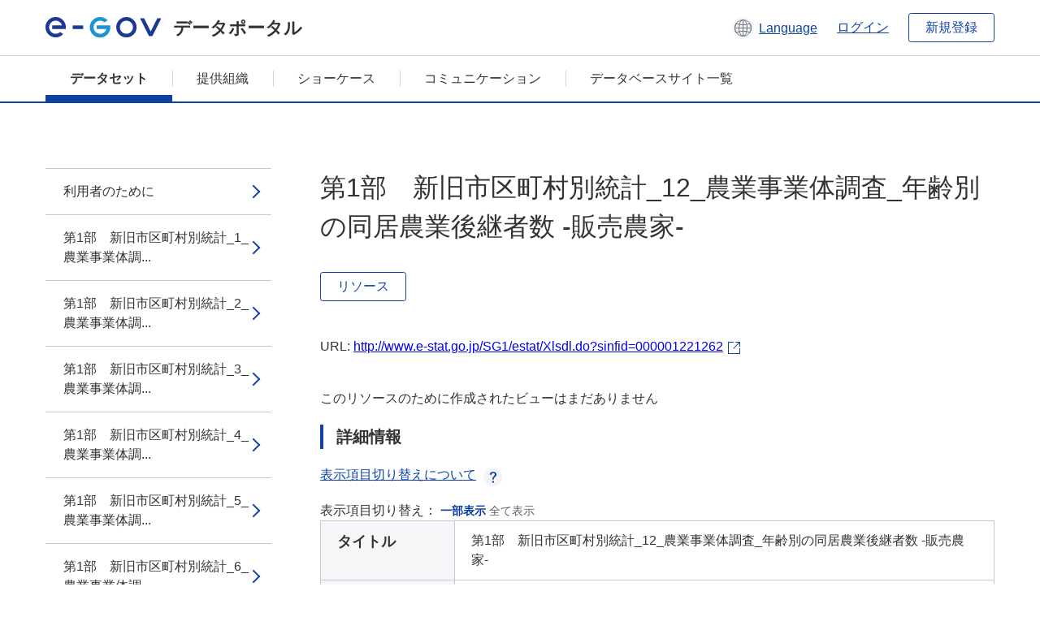

--- FILE ---
content_type: text/html; charset=utf-8
request_url: https://data.e-gov.go.jp/data/ja/dataset/maff_20180521_0086/resource/eb4b37aa-4c8d-4b2d-a1ff-90b1bdfa4d77?inner_span=True
body_size: 4960
content:
<!DOCTYPE html>
<!--[if IE 9]> <html lang="ja" class="ie9"> <![endif]-->
<!--[if gt IE 8]><!--> <html lang="ja"> <!--<![endif]-->
  <head>
    
  <meta charset="utf-8" />
      <meta name="generator" content="ckan 2.9.5" />
      <meta name="viewport" content="width=device-width">
  
  <meta name="description" content="データカタログに登録済みのデータセットのリソース詳細情報を表示します。" />
  <meta name="keywords" content="公共データ,オープンデータ,データカタログ,データセット,リソース" />


    <title>2000年世界農林業センサス報告書_第1巻 都道府県別統計書_農業編_07福島県 | 第1部　新旧市区町村別統計_12_農業事業体調査_年齢別の同居農業後継者数 -販売農家- | e-Govデータポータル</title>

    
    <link rel="shortcut icon" href="/data/base/images/favicon.ico" />
    
  
  
  
  


    
  
      
      
    
  
  <meta property="og:title" content="2000年世界農林業センサス報告書_第1巻 都道府県別統計書_農業編_07福島県 - 第1部　新旧市区町村別統計_12_農業事業体調査_年齢別の同居農業後継者数 -販売農家- - e-Govデータポータル">
  <meta property="og:description" content="">


    
    <link href="/data/webassets/ckanext-datasetslist-theme/637f4624_jquery-ui-min-css.css" rel="stylesheet"/>
<link href="/data/webassets/ckanext-datasetslist-theme/a8504815_datasetslist_theme_css.css" rel="stylesheet"/>
<link href="/data/webassets/ckanext-datasetslist-theme/088fc192_datasetslist_theme_form_tooltip_css.css" rel="stylesheet"/>
<link href="/data/webassets/vendor/bc192712_select2.css" rel="stylesheet"/>
<link href="/data/webassets/vendor/0b01aef1_font-awesome.css" rel="stylesheet"/>
<link href="/data/webassets/ckanext-datasetslist-theme/79ca7695_suggest_css.css" rel="stylesheet"/>
    
  </head>

  
  <body data-site-root="https://data.e-gov.go.jp/data/" data-locale-root="https://data.e-gov.go.jp/data/ja/" >

    

    
        

<div id="blockskip">
  <a href="#contents">このページの本文へ移動</a>
</div>
<header>
  <div class="header_title_container">
    <div class="header_title_inner header-image">
      <button class="header_menu_btn" id="header_menu_btn_01" aria-label="メニュー" data-dialog="header_nav_area">
        <span class="menu_bar"></span>
        <span class="menu_bar"></span>
        <span class="menu_bar"></span>
        <span class="menu_label">メニュー</span>
      </button>
  
    
      <a href="/data/ja/" class="header_logo"><img src="/data/base/images/logo.svg" alt="e-Govデータポータル"></a>
      <span class="header_title">データポータル</span>
    
  
      <div class="header_lang_wrapper">
        <a href="#" class="header_lang_link" role="button" aria-expanded="false" aria-controls="lang_menu_01" style="text-decoration: none;">
          <img class="icon_header_lang" src="/data/base/images/icon_header_lang.svg" alt="言語切り替えのイメージ">
          <span class="only_pc lang_link" lang="en" style="margin-left: 0.15rem !important">Language</span>
        </a>
        <ul class="lang_menu" id="lang_menu_01" aria-label="アカウントメニュー">
          <li><a href="/data/ja/dataset/maff_20180521_0086/resource/eb4b37aa-4c8d-4b2d-a1ff-90b1bdfa4d77?inner_span=True">日本語</a></li>
          <li><a href="/data/en/dataset/maff_20180521_0086/resource/eb4b37aa-4c8d-4b2d-a1ff-90b1bdfa4d77?inner_span=True" lang="en">English</a></li>
        </ul>
      </div>
  
    
      <a href="https://data.e-gov.go.jp/info/keycloak/login" 
           class="header_link only_pc ml-0 pc-ml-6">
          ログイン
      </a>
    
      <button class="btn_normal only_pc ml-0 pc-ml-6" onclick="location.href='https://account.e-gov.go.jp/user/pre-registration/init?service_type=00'">新規登録</button>
    
  
    </div>
  </div>
  <div class="header_nav_container" id="header_nav_area" aria-labelledby="header_menu_btn_01">
    <nav class="header_nav">
      <div class="nav_header">
        <img class="header_menu_logo" src="/data/base/images/logo.svg" alt="e-Govデータポータル" tabindex="0">
        <button class="close_dialog close_dialog_btn">
          <span class="close_dialog_label">閉じる</span>
        </button>
      </div>
  
    
    
      <div class="nav_user_links">
        <a href="https://data.e-gov.go.jp/info/keycloak/login" class="header_link header_link_in_menu">ログイン</a>
      
        <a href="https://data.e-gov.go.jp/info/#" class="header_link header_link_in_menu">新規登録</a>
      
      </div>
  
      <ul class="nav_bar">
                <li class="active"><a href="/data/ja/dataset/?organization=default">データセット</a></li><li><a href="/data/ja/organization/?q=default">提供組織</a></li><li><a href="/data/ja/showcase?organization=default">ショーケース</a></li>
  

    
        <li><a href="https://data.e-gov.go.jp/info/communication/list">コミュニケーション</a></li>
        <li><a href="/info/databasesite">データベースサイト一覧</a></li>
  
      </ul>
      <ul class="nav_bottom_links">
        <li><a href="/info/about-site">このサイトについて</a></li>
        <li><a href="/info/service-policy">ご利用にあたって</a></li>
        <li><a href="/info/help">ヘルプ</a></li>
        <li><a href="/info/terms">利用規約</a></li>
        <li><a href="/info/privacy-policy">個人情報取扱方針</a></li>
        <li><a href="/info/contacts">お問合せ</a></li>
        <li><a href="https://data.e-gov.go.jp/info/dashboard/metrics">ダッシュボード</a></li>
        <li><a href="/info/site-map">サイトマップ</a></li>
      </ul>
    
    </nav>
  </div>
</header>

    

    
    
      <main>
        
          <div class="contents_area flash-messages mb-5 pc-mb-5">
            
              
            
          </div>
        
      <div class="contents_area" id="contents">
    
      <!-- <div class="container"> -->
        

          <div class="row wrapper no-nav">

            


 
    


  
    <div class="side_menu_contents">
      <nav>
        
          
            <ul class="side_menu_link_list">
              
                <li class="side_menu_link_list_item">
                  <a class="side_menu_link" href="/data/ja/dataset/maff_20180521_0086/resource/c90a673b-1b93-4257-8a77-1404fe07465b?inner_span=True">利用者のために</a>
                </li>
              
                <li class="side_menu_link_list_item">
                  <a class="side_menu_link" href="/data/ja/dataset/maff_20180521_0086/resource/5c5466e6-e196-4296-a7a1-d10a3dfcb22f?inner_span=True">第1部　新旧市区町村別統計_1_農業事業体調...</a>
                </li>
              
                <li class="side_menu_link_list_item">
                  <a class="side_menu_link" href="/data/ja/dataset/maff_20180521_0086/resource/73b51f3c-1292-444f-ae9c-3ee1d1bd65b0?inner_span=True">第1部　新旧市区町村別統計_2_農業事業体調...</a>
                </li>
              
                <li class="side_menu_link_list_item">
                  <a class="side_menu_link" href="/data/ja/dataset/maff_20180521_0086/resource/4d14010b-1b48-40d1-8b2e-80cb840d0969?inner_span=True">第1部　新旧市区町村別統計_3_農業事業体調...</a>
                </li>
              
                <li class="side_menu_link_list_item">
                  <a class="side_menu_link" href="/data/ja/dataset/maff_20180521_0086/resource/37f106c1-2de1-4638-8d45-d00a9e66270d?inner_span=True">第1部　新旧市区町村別統計_4_農業事業体調...</a>
                </li>
              
                <li class="side_menu_link_list_item">
                  <a class="side_menu_link" href="/data/ja/dataset/maff_20180521_0086/resource/7afda428-7e6f-4daf-a2bb-61db3148cffd?inner_span=True">第1部　新旧市区町村別統計_5_農業事業体調...</a>
                </li>
              
                <li class="side_menu_link_list_item">
                  <a class="side_menu_link" href="/data/ja/dataset/maff_20180521_0086/resource/cb1400c8-62b6-4685-8bc1-4cabc813479d?inner_span=True">第1部　新旧市区町村別統計_6_農業事業体調...</a>
                </li>
              
                <li class="side_menu_link_list_item">
                  <a class="side_menu_link" href="/data/ja/dataset/maff_20180521_0086/resource/94714c3a-334a-4e45-a19f-28cfe6f461cb?inner_span=True">第1部　新旧市区町村別統計_7_農業事業体調...</a>
                </li>
              
                <li class="side_menu_link_list_item">
                  <a class="side_menu_link" href="/data/ja/dataset/maff_20180521_0086/resource/11e58463-d1f5-455a-8920-47d27d5ef32d?inner_span=True">第1部　新旧市区町村別統計_8_農業事業体調...</a>
                </li>
              
                <li class="side_menu_link_list_item">
                  <a class="side_menu_link" href="/data/ja/dataset/maff_20180521_0086/resource/f9a98117-51be-434b-a32a-a7a15e7d1a61?inner_span=True">第1部　新旧市区町村別統計_9_農業事業体調...</a>
                </li>
              
                <li class="side_menu_link_list_item">
                  <a class="side_menu_link" href="/data/ja/dataset/maff_20180521_0086/resource/59eb14d3-f07f-4758-b0d2-c6dbec66efc2?inner_span=True">第1部　新旧市区町村別統計_10_農業事業体...</a>
                </li>
              
                <li class="side_menu_link_list_item">
                  <a class="side_menu_link" href="/data/ja/dataset/maff_20180521_0086/resource/f61422c5-fec6-4542-b10b-98a3c6e77c40?inner_span=True">第1部　新旧市区町村別統計_11_農業事業体...</a>
                </li>
              
                <li class="side_menu_link_list_item active">
                  <a class="side_menu_link" href="/data/ja/dataset/maff_20180521_0086/resource/eb4b37aa-4c8d-4b2d-a1ff-90b1bdfa4d77?inner_span=True">第1部　新旧市区町村別統計_12_農業事業体...</a>
                </li>
              
                <li class="side_menu_link_list_item">
                  <a class="side_menu_link" href="/data/ja/dataset/maff_20180521_0086/resource/c06c3b2d-0c4d-4280-8265-5e36d758bcc7?inner_span=True">第1部　新旧市区町村別統計_13_農業事業体...</a>
                </li>
              
                <li class="side_menu_link_list_item">
                  <a class="side_menu_link" href="/data/ja/dataset/maff_20180521_0086/resource/38ba8ef2-a1e6-4194-b18a-7d235b1f0a63?inner_span=True">第1部　新旧市区町村別統計_14_農業事業体...</a>
                </li>
              
                <li class="side_menu_link_list_item">
                  <a class="side_menu_link" href="/data/ja/dataset/maff_20180521_0086/resource/8814c96e-d6a4-4ec5-9ea5-411110cfc1eb?inner_span=True">第1部　新旧市区町村別統計_15_農業事業体...</a>
                </li>
              
                <li class="side_menu_link_list_item">
                  <a class="side_menu_link" href="/data/ja/dataset/maff_20180521_0086/resource/455728ce-e192-4559-92ca-f047f428fd26?inner_span=True">第1部　新旧市区町村別統計_16_農業事業体...</a>
                </li>
              
                <li class="side_menu_link_list_item">
                  <a class="side_menu_link" href="/data/ja/dataset/maff_20180521_0086/resource/37bbc9db-fa76-466b-8475-a5166bfd89b9?inner_span=True">第1部　新旧市区町村別統計_17_農業事業体...</a>
                </li>
              
                <li class="side_menu_link_list_item">
                  <a class="side_menu_link" href="/data/ja/dataset/maff_20180521_0086/resource/02a823c0-2572-4ff1-aa26-6417c2f345f1?inner_span=True">第1部　新旧市区町村別統計_18_農業事業体...</a>
                </li>
              
                <li class="side_menu_link_list_item">
                  <a class="side_menu_link" href="/data/ja/dataset/maff_20180521_0086/resource/d2f2a336-0e2f-4f26-af82-7cc1e9fa9773?inner_span=True">第1部　新旧市区町村別統計_19_農業事業体...</a>
                </li>
              
                <li class="side_menu_link_list_item">
                  <a class="side_menu_link" href="/data/ja/dataset/maff_20180521_0086/resource/20e13d1d-d5dd-4ddb-9eaf-0f7e34cc4df8?inner_span=True">第1部　新旧市区町村別統計_20_農業事業体...</a>
                </li>
              
                <li class="side_menu_link_list_item">
                  <a class="side_menu_link" href="/data/ja/dataset/maff_20180521_0086/resource/b475d0ac-c279-45bf-8895-5d891d0046cd?inner_span=True">第1部　新旧市区町村別統計_21_農業事業体...</a>
                </li>
              
                <li class="side_menu_link_list_item">
                  <a class="side_menu_link" href="/data/ja/dataset/maff_20180521_0086/resource/7a3cb7b9-d530-4755-850d-7daa5ff92c88?inner_span=True">第1部　新旧市区町村別統計_21_農業事業体...</a>
                </li>
              
                <li class="side_menu_link_list_item">
                  <a class="side_menu_link" href="/data/ja/dataset/maff_20180521_0086/resource/f49eefc5-c5f4-4ae1-b5a5-861c193acdc1?inner_span=True">第1部　新旧市区町村別統計_21_農業事業体...</a>
                </li>
              
                <li class="side_menu_link_list_item">
                  <a class="side_menu_link" href="/data/ja/dataset/maff_20180521_0086/resource/08da927d-a13c-4e9a-a12f-85ffcf09c8b6?inner_span=True">第1部　新旧市区町村別統計_21_農業事業体...</a>
                </li>
              
                <li class="side_menu_link_list_item">
                  <a class="side_menu_link" href="/data/ja/dataset/maff_20180521_0086/resource/ed1b6689-3f10-42c1-a550-b77a5129adb6?inner_span=True">第1部　新旧市区町村別統計_22_農業事業体...</a>
                </li>
              
                <li class="side_menu_link_list_item">
                  <a class="side_menu_link" href="/data/ja/dataset/maff_20180521_0086/resource/0a6d0cb5-1bcd-4a35-b026-aa319f474271?inner_span=True">第1部　新旧市区町村別統計_23_農業事業体...</a>
                </li>
              
                <li class="side_menu_link_list_item">
                  <a class="side_menu_link" href="/data/ja/dataset/maff_20180521_0086/resource/f62fdbaa-47ce-493c-96c6-304bba618557?inner_span=True">第1部　新旧市区町村別統計_24_農業事業体...</a>
                </li>
              
                <li class="side_menu_link_list_item">
                  <a class="side_menu_link" href="/data/ja/dataset/maff_20180521_0086/resource/d3210215-4939-4cc0-a7ac-8353068fc3fc?inner_span=True">第1部　新旧市区町村別統計_25_農業事業体...</a>
                </li>
              
                <li class="side_menu_link_list_item">
                  <a class="side_menu_link" href="/data/ja/dataset/maff_20180521_0086/resource/270c3ce9-6a12-4c40-8b58-9738fe1db2d0?inner_span=True">第1部　新旧市区町村別統計_26_農業事業体...</a>
                </li>
              
                <li class="side_menu_link_list_item">
                  <a class="side_menu_link" href="/data/ja/dataset/maff_20180521_0086/resource/a5fdcb04-f87a-413f-884f-71abf01dab26?inner_span=True">第1部　新旧市区町村別統計_27_農業事業体...</a>
                </li>
              
                <li class="side_menu_link_list_item">
                  <a class="side_menu_link" href="/data/ja/dataset/maff_20180521_0086/resource/ad63c977-9786-4fb6-8d55-b88d240a2fb0?inner_span=True">第1部　新旧市区町村別統計_28_農業事業体...</a>
                </li>
              
                <li class="side_menu_link_list_item">
                  <a class="side_menu_link" href="/data/ja/dataset/maff_20180521_0086/resource/8aa860c8-652d-47d1-908f-368a6431d700?inner_span=True">第1部　新旧市区町村別統計_29_農業事業体...</a>
                </li>
              
                <li class="side_menu_link_list_item">
                  <a class="side_menu_link" href="/data/ja/dataset/maff_20180521_0086/resource/5fda2180-b868-4db4-9063-9db36d6371be?inner_span=True">第1部　新旧市区町村別統計_30_農業事業体...</a>
                </li>
              
                <li class="side_menu_link_list_item">
                  <a class="side_menu_link" href="/data/ja/dataset/maff_20180521_0086/resource/a726b4cc-1d33-445f-b035-303894bf45b2?inner_span=True">第1部　新旧市区町村別統計_31_農業事業体...</a>
                </li>
              
                <li class="side_menu_link_list_item">
                  <a class="side_menu_link" href="/data/ja/dataset/maff_20180521_0086/resource/9aa3e971-9bae-4ff3-8049-99510dede53e?inner_span=True">第1部　新旧市区町村別統計_32_農業事業体...</a>
                </li>
              
                <li class="side_menu_link_list_item">
                  <a class="side_menu_link" href="/data/ja/dataset/maff_20180521_0086/resource/d39cceef-6d1d-4522-a671-c355e12ec707?inner_span=True">第1部　新旧市区町村別統計_33_農業事業体...</a>
                </li>
              
                <li class="side_menu_link_list_item">
                  <a class="side_menu_link" href="/data/ja/dataset/maff_20180521_0086/resource/36cd8961-cedf-4d5c-b0c5-d5850894b010?inner_span=True">第1部　新旧市区町村別統計_34_農業集落調...</a>
                </li>
              
                <li class="side_menu_link_list_item">
                  <a class="side_menu_link" href="/data/ja/dataset/maff_20180521_0086/resource/7057cf45-8dd6-4d24-8de5-baef8c7209a0?inner_span=True">第1部　新旧市区町村別統計_35_農業集落調...</a>
                </li>
              
                <li class="side_menu_link_list_item">
                  <a class="side_menu_link" href="/data/ja/dataset/maff_20180521_0086/resource/6e42c14e-84ee-41dd-99c3-f5c4b9f490a0?inner_span=True">第1部　新旧市区町村別統計_36_農業集落調...</a>
                </li>
              
                <li class="side_menu_link_list_item">
                  <a class="side_menu_link" href="/data/ja/dataset/maff_20180521_0086/resource/df75ce14-773b-4ac1-84fa-2dffab3447f5?inner_span=True">第1部　新旧市区町村別統計_37_農業集落調...</a>
                </li>
              
                <li class="side_menu_link_list_item">
                  <a class="side_menu_link" href="/data/ja/dataset/maff_20180521_0086/resource/befb8528-bc0f-4a0c-a54f-1fd1fb2e67e4?inner_span=True">第2部　新市区町村別統計_38_農業事業体調...</a>
                </li>
              
                <li class="side_menu_link_list_item">
                  <a class="side_menu_link" href="/data/ja/dataset/maff_20180521_0086/resource/9e25f9d6-f5b9-4df9-b8b2-707057f07c9b?inner_span=True">第2部　新市区町村別統計_39_農業サービス...</a>
                </li>
              
                <li class="side_menu_link_list_item">
                  <a class="side_menu_link" href="/data/ja/dataset/maff_20180521_0086/resource/a4159e00-4a6e-4132-9bf6-f647153a3163?inner_span=True">第2部　新市区町村別統計_40_(参考）平成...</a>
                </li>
              
                <li class="side_menu_link_list_item">
                  <a class="side_menu_link" href="/data/ja/dataset/maff_20180521_0086/resource/fddc4fd2-8a09-4c99-88e5-c5b4de2512a3?inner_span=True">参考資料_調査票</a>
                </li>
              
            </ul>
          
        
      </nav>
    </div>
  

  


 
          </div>

          
              <!--<div class="primary col-sm-9 col-xs-12" role="main">-->
                
              <div class="main_contents">
                
  
    <section class="module module-resource" role="complementary">
      
      <div class="module-content">
        <div class="actions pc_align_right mb-0 pc-mb-0">
          
          
            
  
            
            
  

          
          
        </div>
        
          
            
          
          
            <h1 class="page_title mt-0 pc-mt-0 mb-8 pc-mb-8">第1部　新旧市区町村別統計_12_農業事業体調査_年齢別の同居農業後継者数 -販売農家-</h1>
          

          
              
                  <a class="btn btn_normal mt-0 pc-mt-0 mb-5 pc-mb-5 resource-type-None resource-url-analytics" href="http://www.e-stat.go.jp/SG1/estat/Xlsdl.do?sinfid=000001221262" target="_blank">
                    
                      リソース
                    
                  </a>
            

           <br /><br />

          
            
              <div class="text-muted ellipsis" style="margin-bottom:10px; word-break: break-all; display: flex;">
                
                <span class="link_accessory_text mt-0 pc-mt-0 mb-5 pc-mb-5">
                  URL:
                  <a class="resource-url-analytics" href="http://www.e-stat.go.jp/SG1/estat/Xlsdl.do?sinfid=000001221262" title="http://www.e-stat.go.jp/SG1/estat/Xlsdl.do?sinfid=000001221262">
                    http://www.e-stat.go.jp/SG1/estat/Xlsdl.do?sinfid=000001221262
                  </a>
                </span>
                
                  <div class="link_accessory_icon"></div>
                
              </div>
            
          
          <div class="prose notes" property="rdfs:label">
            
              <p class="text mt-5 pc-mt-5 mb-5 pc-mb-5"> </p>
            
            
            
          </div>
        
      
      
      
        
          
          

        
          
            <div class="resource-view">
              
              
              
                
                <div class="data-viewer-info">
                  <p>このリソースのために作成されたビューはまだありません</p>
                  
                </div>
              
            </div>
          
        </div>
      
      
      
      
    </section>
  


                
  
    
      <section class="module">
        
  
  
        <div class="module-content">
          <h2 class="page_title_icon mt-5 pc-mt-5 mb-5 pc-mb-5">詳細情報</h2>
          <ul class="checkbox_list mt-5 pc-mt-5 mb-0 pc-mb-0" role="group">
            <div class="link_accordion link_accordion_rear mt-5 pc-mt-5 mb-5 pc-mb-5 ml-0 pc-ml-0">
              <a class="link_accordion_handle" role="button" aria-expanded="false" aria-controls="link_accordion_content02" aria-label="表示項目切り替えについての説明を開くボタン" tabindex="0">
                <img class="link_accordion_icon_image" src="/data/base/images/icon_question_mark.svg" alt="表示項目切り替えについての説明を開くボタン">
                表示項目切り替えについて
              </a>
              <div id="link_accordion_content02" class="link_accordion_content mt-0 pc-mt-0 mb-0 pc-mb-0">
                <div class="arrow_up"></div>
                <div class="link_accordion_content_inner">
                  <p class="text mt-0 pc-mt-0 mb-0 pc-mb-0">
                    詳細情報に表示するメタデータの項目を切り替えることができます。 <br>一部表示：e-Govデータポータル標準のメタデータ項目(項目名を太字で表示)に限定して表示します。<br> 全て表示：自治体標準ODS オープンデータ一覧の項目を含む全てのメタデータ項目を表示します。 
                  </p>
                </div>
              </div>
            </div>
            <li>表示項目切り替え：
              <input type="radio" id="metadata_detail_toggle_min" name="metadata_detail_toggle" class="metadata_detail_toggle" data-module="metadata_detail_toggle" checked>
              <label for="metadata_detail_toggle_min">一部表示</label>
              <input type="radio" id="metadata_detail_toggle_max" name="metadata_detail_toggle" class="metadata_detail_toggle" data-module="metadata_detail_toggle">
              <label for="metadata_detail_toggle_max">全て表示</label>
            </li>
          </ul>
          <table class="table_vertical mt-0 pc-mt-0 mb-0 pc-mb-0" data-module="table-toggle-more">
            <tbody>
              <tr class="metadata_basic_field">
                <th class="pc_percentage_20" scope="row">タイトル</th>
                <td>第1部　新旧市区町村別統計_12_農業事業体調査_年齢別の同居農業後継者数 -販売農家-</td>
              </tr>
              <tr class="metadata_basic_field">
                <th scope="row">URL</th>
                <td>
                  
                    


    <a class="link_accessory mt-2 pc-mt-2 mb-2 pc-mb-2" href="http://www.e-stat.go.jp/SG1/estat/Xlsdl.do?sinfid=000001221262" target="_blank" style="display: flex;">
        <span>http://www.e-stat.go.jp/SG1/estat/Xlsdl.do?sinfid=000001221262</span>
        <div class="link_accessory_icon"></div>
    </a>

                  
                </td>
              </tr>
              <tr class="metadata_basic_field">
                <th scope="row">説明</th>
                <td> </td>
              </tr>
              <tr class="metadata_basic_field">
                <th scope="row">データ形式</th>
                <td>XLS</td>
              </tr>
              <tr class="metadata_basic_field">
                <th scope="row">ファイルサイズ</th>
                <td>
                    
                        
                    
                        
                    
                        
                    
                        
                    
                        
                    
                        
                    
                        
                    
                        
                    
                        
                    
                        
                            423,936
                        
                    
                        
                    
                        
                    
                </td>
              </tr>
              <tr class="metadata_basic_field">
                <th scope="row">最終更新日</th>
                <td>2023年5月12日</td>
              </tr>
              <tr class="metadata_basic_field">
                <th scope="row">ライセンス</th>
                <td>政府標準利用規約（第 2.0 版）</td>
              </tr>
              <tr class="metadata_detail_field hide">
                <th scope="row" aria-label="自治体標準ODS オープンデータ一覧の項目 ステータス">ステータス</th>
                <td></td>
              </tr>
              <tr class="metadata_detail_field hide">
                <th scope="row" aria-label="自治体標準ODS オープンデータ一覧の項目 利用規約">利用規約</th>
                <td></td>
              </tr>
              <tr class="metadata_detail_field hide">
                <th scope="row" aria-label="自治体標準ODS オープンデータ一覧の項目 関連ドキュメント">関連ドキュメント</th>
                <td></td>
              </tr>
              <tr class="metadata_basic_field">
                <th scope="row">コピーライト</th>
                <td></td>
              </tr>
              <tr class="metadata_basic_field">
                <th scope="row">言語</th>
                <td>
                    
                        
                    
                        
                    
                        
                    
                        
                    
                        
                    
                        
                    
                        
                    
                        
                    
                        
                    
                        
                    
                        
                    
                        
                            ja
                        
                    
                </td>
              </tr>
              <tr class="metadata_detail_field hide">
                <th scope="row" aria-label="自治体標準ODS オープンデータ一覧の項目 準拠する標準">準拠する標準</th>
                <td></td>
              </tr>
              <tr class="metadata_detail_field hide">
                <th scope="row" aria-label="自治体標準ODS オープンデータ一覧の項目 API対応有無">API対応有無</th>
                <td></td>
              </tr>
              
              
              

              
            </tbody>
          </table>
        </div>
        

      </section>
    
  

              </div>
            



        
      <!-- </div> -->
    </div>
  </main>
  

  
      <footer>
    <div class="footer_inner">
        <ul class="footer_items mt-0 pc-mt-0 mb-2 pc-mb-4">
            <li><a href="/info/about-site">このサイトについて</a></li>
            <li><a href="/info/service-policy">ご利用にあたって</a></li>
            <li><a href="/info/help">ヘルプ</a></li>
            <li><a href="/info/terms">利用規約</a></li>
            <li><a href="/info/privacy-policy">個人情報取扱方針</a></li>
            <li><a href="/info/contacts">お問合せ</a></li>
            <li><a href="https://data.e-gov.go.jp/info/dashboard/metrics">ダッシュボード</a></li>
            <li><a href="/info/site-map">サイトマップ</a></li>
        </ul>
        <p class="copy_right" lang="en">Copyright © Digital Agency All Rights Reserved.</p>
    </div>
</footer>
    <div>
      <a class="to_pagetop" role="button" href="#contents">ページトップへ移動</a>
    </div>


  
  
  
    
  
  
  
    
  
  
  
  
  
  


      

    
    
    
    <script src="/data/webassets/vendor/d8ae4bed_jquery.js" type="text/javascript"></script>
<script src="/data/webassets/vendor/fb6095a0_vendor.js" type="text/javascript"></script>
<script src="/data/webassets/vendor/580fa18d_bootstrap.js" type="text/javascript"></script>
<script src="/data/webassets/base/8597cdcc_main.js" type="text/javascript"></script>
<script src="/data/webassets/base/19c28fdb_ckan.js" type="text/javascript"></script>
<script src="/data/webassets/base/cd2c0272_tracking.js" type="text/javascript"></script>
<script src="/data/webassets/ckanext-datasetslist-theme/9cad9e6d_datasetslist_theme_js.js" type="text/javascript"></script>
<script src="/data/webassets/ckanext-datasetslist-theme/169dffff_datasetslist_theme_form_tooltip_js.js" type="text/javascript"></script>
<script src="/data/webassets/ckanext-datasetslist-theme/4d255bdc_typeahead_js.js" type="text/javascript"></script>
<script src="/data/webassets/ckanext-datasetslist-theme/f831a5b6_suggest_js.js" type="text/javascript"></script>
<script src="/data/webassets/ckanext-datasetslist-theme/ab1b9d49_rating_js.js" type="text/javascript"></script>
<script src="/data/webassets/ckanext-datasetslist-theme/dec0930d_get_template_js.js" type="text/javascript"></script>
  </body>
</html>

--- FILE ---
content_type: text/css; charset=utf-8
request_url: https://data.e-gov.go.jp/data/webassets/ckanext-datasetslist-theme/a8504815_datasetslist_theme_css.css
body_size: 20978
content:
/* ========================================================================
   The main masthead bar that contains the site logo, nav links, and search
   ======================================================================== */
/* base */
html {
	height: 100%;
}

body {
	display: flex;
	flex-direction: column;
	height: 100%;
	margin: 0;
	font-weight: normal;
	line-height: 1.5;
	color: #333333;
	font-family: Meiryo,"メイリオ","Hiragino Kaku Gothic Pro","ヒラギノ角ゴ Pro W3","MS PGothic","ＭＳ Ｐゴシック", sans-serif;
	background-color:#FFFFFF;
	-webkit-text-size-adjust: 100%;
	-webkit-tap-highlight-color: rgba(0, 0, 0, 0);
	position: relative;
}

.scrollfixed {
	overflow: hidden;
}

main {
	margin-top: 1.875rem;
	margin-bottom: 3.75rem;
}

.contents_area {
	display: flex;
	flex-direction: column-reverse;
}

.main_contents,
.side_menu_contents {
	margin: 0 1rem;
}

.side_menu_contents:not(.has_facet_menu) {
	margin-top: 2.5rem;
}

footer {
	margin-top: auto;
	background: #636974;
}

*, *:before, *:after {
	-webkit-box-sizing: border-box;
	box-sizing: border-box;
}

ul,ol {
	margin: 0;
	padding: 0;
}

fieldset {
	border: none;
	padding: 0;
	margin: 0;
}

/* blockskip */
#blockskip {
	display: block;
	width: 100%;
	height: 0;
	margin: 0;
	padding: 0;
	overflow: visible;
	position: absolute;
	z-index: 8000;
	top: 0;
	left: 0;
	background-color: transparent;
}

#blockskip a {
	display: block;
	background: #F5F6F8;
	margin: 0;
	padding: 0;
	width: 100%;
	height: 0px;
	font-size: 0rem;
	line-height: 1px;
	text-align: center;
	color: #1042A4;
	border: none!important;
	cursor: default;
	overflow: hidden;
}

#blockskip a:focus {
	height: auto;
	padding: 0.75rem 0;
	font-size: 1rem;
	cursor: pointer;
	line-height: normal;
	text-decoration: underline;
}

#blockskip a:hover,
#blockskip a:focus {
	text-decoration: none;
}


.help-text {
	padding-top: 10px;
}

.check-url-container {
	display: grid;
}

/* header */
.header_title_container {
	border-bottom: solid 1px #CCCFD1;
}

.header_title_inner {
	display: flex;
	align-items: center;
	padding: .5625rem 1rem .375rem 1rem;
}

.header_menu_btn {
	position: relative;
	width: 2.5rem;
	height: 2.125rem;
	margin: 0 .5rem 0 0;
	background: none;
	padding: 0;
	border: none;
}

.header_menu_btn .menu_bar {
	position: absolute;
	display: block;
	width: 1.125rem;
	height: 2px;
	background-color: #333333;
	box-sizing: border-box;
	transition: all .4s;
	right: 0;
	left: 0;
	margin-left: auto;
	margin-right: auto;
}

.header_menu_btn .menu_bar:nth-of-type(1) {
	top: .25rem;
}

.header_menu_btn .menu_bar:nth-of-type(2) {
	top: .625rem;
}

.header_menu_btn .menu_bar:nth-of-type(3) {
	top: 1rem;
}

.header_menu_btn .menu_label {
	font-size: .5625rem;
	color: #333333;
	position: absolute;
	left: 0;
	right: 0;
	bottom: 0;
	margin: 0 auto;
}

.header_logo {
	display: inline-block;
	width: 5.625rem;
	height: 1rem;
	margin-right: .375rem;
}

.header_logo img {
	max-width: 100%;
	max-height: 100%;
	vertical-align: top;
}

.header_title {
	font-size: .875rem;
	font-weight: bold;
}

a[href].header_lang_link {
	margin-left: auto;
}

a[href].header_lang_link,
a[href].header_link {
	font-size: .75rem;
	color: #1042A4;
	text-decoration: underline;
}

a[href].header_lang_link:hover,
a[href].header_lang_link:focus,
a[href].header_link:hover,
a[href].header_link:focus {
	text-decoration: none;
}

a[href].header_link.header_link_in_menu {
	display: block;
	padding: .4375rem 1rem;
	font-size: .875rem;
}

a[href].header_user {
	display: inline-block;
	font-size: 1rem;
	color: #1042A4;
	text-decoration: underline;
	max-width: none;
	vertical-align: middle;
	/* white-space: nowrap;
	overflow: hidden;
	text-overflow: ellipsis; */
}

a[href].header_user:hover,
a[href].header_user:focus {
	text-decoration: none;
}

a[href].header_user.header_user_in_menu {
	display: block;
	max-width: 100%;
	padding: .4375rem 1rem;
}

.icon_header_user {
	display: inline-block;
	width: 1.6875rem;
	height: 1.6875rem;
	background: url(/data/base/images/icon_header_user.svg) no-repeat;
	background-size: 1.6875rem 1.6875rem;
	background-position: center center;
	margin-bottom: -0.5rem;
}

.header_nav_container {
	display: none;
	position: fixed;
	z-index: 9000;
	top: 0;
	right: 0;
	bottom: 0;
	left: 0;
	width: 100%;
	height: 100%;
	background: rgba(0, 0, 0, 0.1);
}

.header_nav_container.active {
	display: block;
}

.header_nav {
	background: #FFFFFF;
	position: fixed;
	z-index: 9010;
	top: 0;
	bottom: 0;
	right: auto;
	left: 0;
	box-sizing: border-box;
	width: 18.375rem;
	max-width: 100%;
	overflow: auto;
	margin-left: 0;
	padding: 1.25rem 0;
}

.nav_header {
	display: flex;
	align-items: center;
	padding: 0 1rem;
}

.header_menu_logo {
	display: inline-block;
	width: 8rem;
	height: auto;
}

.nav_user_links {
	display: block;
	margin: .8125rem 0;
}

.header_nav > .nav_bar {
	list-style: none;
	margin: 0;
	padding: 1.25rem 0;
	border-top: solid 1px #C6C9D3;
	border-bottom: solid 1px #C6C9D3;
}

.nav_bar a {
	display: block;
	font-size: 1rem;
	color: #333333;
	text-decoration: none;
	padding: .625rem 1rem;
	position: relative;
	backface-visibility: hidden;
}

.nav_bar a::before {
	position: absolute;
	content: "";
	top: 0;
	right: 1.35rem;
	bottom: 0;
	width: .75rem;
	height: .75rem;
	border-top: 2px solid #1042A4;
	border-right: 2px solid #1042A4;
	margin-top: auto;
	margin-bottom: auto;
	transform: rotate(45deg);
}

.nav_bottom_links {
	list-style: none;
	margin: 1.25rem 0 0 0;
	padding: 0;
}

.nav_bottom_links a[href] {
	display: block;
	font-size: .875rem;
	color: #1042A4;
	text-decoration: underline;
	padding: .4375rem 1rem;
}

.nav_bottom_links a:hover,
.nav_bottom_links a:focus {
	text-decoration: none;
}

/* footer */
.footer_inner {
	padding: .9375rem 1.5rem;
}

.footer_items {
	display: flex;
	list-style: none;
	flex-wrap: wrap;
	padding: 0;
	margin: 0;
	justify-content: center;
	column-gap: 1.5rem;
}

.footer_items a[href] {
	font-size: .875rem;
	color: #FFFFFF;
	text-decoration: underline;
}

.footer_items a[href]:hover,
.footer_items a[href]:focus {
	text-decoration: none;
}

.copy_right {
	font-size: .625rem;
	color: #FFFFFF;
	text-align: left;
	margin: 0;
}

/* to_pagetop */
.to_pagetop {
	display: none;
	width: 3.125rem;
	height: 3.125rem;
	background: #E5EBF5;
	box-shadow: .1875rem .1875rem .375rem rgb(33, 33, 33, 8%);
	border-radius: 50%;
	position: fixed;
	right: .375rem;
	bottom: 4.75rem;
	z-index: 2000;
	font-size: 0rem!important;
	overflow: hidden;
	white-space: nowrap;
	color: transparent;
}

.to_pagetop.show {
	display: block;
}

.to_pagetop::before {
	display: block;
	content: "";
	width: 0.875rem;
	height: 0.875rem;
	border-left: solid 1.5px #1042A4;
	border-top: solid 1.5px #1042A4;
	position: absolute;
	transform: rotate(45deg);
	top: 1.35rem;
	right: 0;
	left: 0;
	margin: 0 auto;
}

/* side_menu_link */
.side_menu_link_list {
	list-style: none;
	margin: 0;
	padding: 0;
}

.side_menu_link_list_item {
	border-bottom: solid 1px #C6C9D3;
}

.side_menu_link_list .side_menu_link_list_item:first-of-type {
	border-top: solid 1px #C6C9D3;
}

.side_menu_link {
	display: block;
	font-size: 1.125rem;
	color: #333333;
	text-decoration: none;
	background: #FFFFFF;
	padding: 1rem 1.375rem;
	position: relative;
	backface-visibility: hidden;
}

.side_menu_link:hover,
.side_menu_link:focus {
	text-decoration: underline;
	background-color: #F5F6F8;
}

.side_menu_link::after {
	position: absolute;
	content: "";
	display: block;
	right: 1rem;
	top: 0;
	bottom: 0;
	width: 0.75rem;
	height: 0.75rem;
	border-right: 2px solid #1042A4;
	border-bottom: 2px solid #1042A4;
	transform: rotate(-45deg);
	margin: auto 0;
}

.side_menu_link_list_item.active .side_menu_link {
	font-weight: bold;
}

.side_menu_link_list_item.active .side_menu_link::before {
	position: absolute;
	content: "";
	display: block;
	left: 0;
	top: 0;
	bottom: 0;
	width: .3125rem;
	height: 100%;
	background: #1042A4;
}

/* sub_link_list */
.side_menu_link_list_item > .side_menu_link_list {
	padding: 0 0 1.5rem 0;
}

.side_menu_link_list_item > .side_menu_link_list > .side_menu_link_list_item {
	border: none;
}

.side_menu_link_list_item > .side_menu_link_list > .side_menu_link_list_item > .side_menu_link {
	display: inline-block;
	color: #1042A4;
	text-decoration: underline;
	padding: 0 0 0 1.25rem;
	margin: 1rem 0 0 0;
}

.side_menu_link_list_item > .side_menu_link_list > .side_menu_link_list_item > .side_menu_link:hover,
.side_menu_link_list_item > .side_menu_link_list > .side_menu_link_list_item > .side_menu_link:focus {
	text-decoration: none;
	background-color: transparent;
}

.side_menu_link_list_item > .side_menu_link_list > .side_menu_link_list_item > .side_menu_link::after {
	display: none;
}

.side_menu_link_list_item > .side_menu_link_list > .side_menu_link_list_item.active > .side_menu_link {
	color: #333333;
	font-weight: bold;
	text-decoration: none;
	cursor: default;
}

/* dialog */
.dialog {
	display: none;
	position: fixed;
	z-index: 9000;
	top: 0;
	right: 0;
	bottom: 0;
	left: 0;
	width: 100%;
	height: 100%;
	background: rgba(0, 0, 0, 0.6);
	padding: 1rem;
}

.dialog.active {
	display: flex;
	align-items: center;
	justify-content: center;
}

.dialog_contents {
	display: flex;
	flex-direction: column;
	width: 100%;
	height: auto;
	max-height: 100%;
	background: #FFFFFF;
	box-sizing: border-box;
	padding: 1.25rem;
	overflow-y: auto;
}

.dialog_header {
	flex-shrink: 0;
	display: flex;
	padding-bottom: 1.25rem;
}

.dialog_main {
	flex: 1 1 auto;
	padding: 0;
}

.dialog_footer {
	flex-shrink: 0;
	margin-top: auto;
	padding-top: 1.25rem;
}

.close_dialog_btn {
	display: inline-block;
	width: 1.9rem;
	height: 2rem;
	position: relative;
	background-color: transparent;
	border: none;
	padding: 0;
	margin-left: auto;
	backface-visibility: hidden;
}

.close_dialog_btn::after,
.close_dialog_btn::before {
	content: "";
	width: 1rem;
	height: 0.125rem;
	background: #333333;
	position: absolute;
	top: .5rem;
	right: 0;
	left: 0;
	margin: 0 auto;
}

.close_dialog_btn::before {
	transform: rotate(45deg);
}

.close_dialog_btn::after {
	transform: rotate(-45deg);
}

.close_dialog_label {
	font-size: .5625rem;
	color: #333333;
	position: absolute;
	left: 0;
	right: 0;
	bottom: 0;
	margin: 0 auto;
}

/* facet_navi */
.facet_navi .dialog_main {
	margin: 0 -1.25rem;
}

.facet_navi .dialog_main .facet_condition_box {
	padding: 1.25rem;
	border-bottom: solid 2px #E8E9ED;
}

.facet_navi .dialog_main .facet_condition_box:first-of-type {
	border-top: solid 2px #E8E9ED;
}

.facet_oc_btn {
	display: inline-block;
	font-size: 1rem;
	color: #1042A4;
	text-decoration: underline;
	padding: 0 1rem 0 0;
	cursor: pointer;
	position: relative;
	min-height: auto;
	border: none;
	background: none;
	backface-visibility: hidden;
}

.facet_oc_btn:hover,
.facet_oc_btn:focus {
	text-decoration: none;
}

.facet_oc_btn::before {
	display: inline-block;
	width: 0.5rem;
	height: 0.5rem;
	content: "";
	position: absolute;
	right: 0;
	top: .4rem;
	border-right: solid 1px #1042A4;
	border-bottom: solid 1px #1042A4;
	transform: rotate(45deg);
}

.facet_oc_btn[aria-expanded="true"]::before {
	top: .6rem;
	transform: rotate(225deg);
}

.resanlys_view_btn {
	display: inline-block;
	font-size: 1rem;
	color: #1042A4;
	text-decoration: underline;
	padding: 0 1rem 0 0;
	cursor: pointer;
	position: relative;
	min-height: auto;
	border: none;
	background: none;
	backface-visibility: hidden;
}

.resanlys_view_btn:hover,
.resanlys_view_btn:focus {
	text-decoration: none;
}

.resanlys_view_btn::before {
	display: inline-block;
	width: 0.5rem;
	height: 0.5rem;
	content: "";
	position: absolute;
	right: 0;
	top: .4rem;
	border-right: solid 1px #1042A4;
	border-bottom: solid 1px #1042A4;
	transform: rotate(45deg);
}

.resanlys_view_btn[aria-expanded="true"]::before {
	top: .6rem;
	transform: rotate(225deg);
}

.facet_list li.hide_sp,
.facet_list li.hide_sp_pc {
	display: none;
}

.facet_list.opened li.hide_sp,
.facet_list.opened li.hide_sp_pc {
	display: list-item;
}

.facet_condition_amount {
	font-size: .75rem;
	color: #686868;
	margin-left: .375rem;
}

.btn_normal.facet_btn {
	display: block;
	width: 100%;
	border: none;
}

.btn_normal.btn_dark_gray {
	background-color: #636974;
	color: #FFFFFF;
	border: none;
}

.btn_normal.btn_dark_gray:hover,
.btn_normal.btn_dark_gray:focus {
	color: #FFFFFF;
	text-decoration: underline;
}

/* box_gray */
.box_gray {
	background: #F5F6F8;
	margin: 0 -1rem;
	padding: 1.25rem 1rem;
}

/* star_rate */
.star_rate_container {
	display: flex;
	align-items: center;
	position: relative;
}

.rate_label {
	font-size: 1rem;
	color: #333333;
}

.star_rate {
	display: inline-block;
	position: relative;
	font-size: 1.125rem;
	width: calc(1.125rem * 5);
	height: calc(1.125rem * 1.5);
}

.star_rate::before, .star_rate::after {
	color: #1042A4;
	left: 0;
	top: 0;
	word-break: keep-all;
}

.star_rate::before {
	content: "☆☆☆☆☆";
}

.star_rate::after {
	content: "★★★★★";
	width: 0;
	overflow: hidden;
	position: absolute;
}

.star_rate_0::after {
	width: calc(1.125rem * 0);
}
.star_rate_0_5::after {
	width: calc(1.125rem * 0.5);
}
.star_rate_1::after {
	width: calc(1.125rem * 1);
}
.star_rate_1_5::after {
	width: calc(1.125rem * 1.5);
}
.star_rate_2::after {
	width: calc(1.125rem * 2);
}
.star_rate_2_5::after {
	width: calc(1.125rem * 2.5);
}
.star_rate_3::after {
	width: calc(1.125rem * 3);
}
.star_rate_3_5::after {
	width: calc(1.125rem * 3.5);
}
.star_rate_4::after {
	width: calc(1.125rem * 4);
}
.star_rate_4_5::after {
	width: calc(1.125rem * 4.5);
}
.star_rate_5::after {
	width: calc(1.125rem * 5);
}

.rate_amount {
	font-size: .75rem;
	color: #686868;
}

/* tag */
.tag {
	display: inline-block;
	white-space: nowrap;
	max-width: 9.5rem;
	overflow: hidden;
	text-overflow: ellipsis;
	background: #FFFFFF;
	border: solid 1px #1042A4;
	border-radius: 1rem;
	color: #1042A4;
	font-size: .75rem;
	padding: .375rem .625rem;
	position: relative;
	line-height: 1rem;
	vertical-align: top;
	text-decoration: none;
}

.tag.has_close_btn {
	padding-right: 1.5rem;
}

.tag_close_btn {
	display: block;
	position: absolute;
	width: .5rem;
	height: .5rem;
	min-height: auto;
	border: none;
	background: transparent;
	top: 50%;
	right: .375rem;
	transform: translateY(-50%);
}

_::-webkit-full-page-media, _:future, :root .tag_close_btn {
	right: -0.25rem;
}

.tag_close_btn::before, .tag_close_btn::after {
	content: "";
	position: absolute;
	top: 50%;
	left: 50%;
	width: 1px;
	height: .5rem;
	background: #1042A4;
  }

.tag_close_btn::before {
	transform: translate(-50%,-50%) rotate(45deg);
}

.tag_close_btn::after {
	transform: translate(-50%,-50%) rotate(-45deg);
}

a.tag_text {
	text-decoration: underline;
}

a.tag_text:hover,
a.tag_text:focus {
	text-decoration: none;
}


.close {
  float: right;
  font-size: 21px;
  font-weight: bold;
  line-height: 1;
  color: #000;
  text-shadow: 0 1px 0 #fff;
  filter: alpha(opacity=20);
  opacity: 0.2;
}
.close:hover,
.close:focus {
  color: #000;
  text-decoration: none;
  cursor: pointer;
  filter: alpha(opacity=50);
  opacity: 0.5;
}
button.close {
  padding: 0;
  cursor: pointer;
  background: transparent;
  border: 0;
  -webkit-appearance: none;
  appearance: none;
}
.modal-open {
  overflow: hidden;
}
.modal {
  position: fixed;
  top: 0;
  right: 0;
  bottom: 0;
  left: 0;
  z-index: 1050;
  display: none;
  overflow: hidden;
  -webkit-overflow-scrolling: touch;
  outline: 0;
}
.modal.fade .modal-dialog {
  -webkit-transform: translate(0, -25%);
  -ms-transform: translate(0, -25%);
  -o-transform: translate(0, -25%);
  transform: translate(0, -25%);
  -webkit-transition: -webkit-transform 0.3s ease-out;
  -moz-transition: -moz-transform 0.3s ease-out;
  -o-transition: -o-transform 0.3s ease-out;
  transition: transform 0.3s ease-out;
}
.modal.in .modal-dialog {
  -webkit-transform: translate(0, 0);
  -ms-transform: translate(0, 0);
  -o-transform: translate(0, 0);
  transform: translate(0, 0);
}
.modal-open .modal {
  overflow-x: hidden;
  overflow-y: auto;
}
.modal-dialog {
  position: relative;
  width: auto;
  margin: 10px;
}
.modal-content {
  position: relative;
  background-color: #fff;
  background-clip: padding-box;
  border: 1px solid #999;
  border: 1px solid rgba(0, 0, 0, 0.2);
  border-radius: 6px;
  -webkit-box-shadow: 0 3px 9px rgba(0, 0, 0, 0.5);
  box-shadow: 0 3px 9px rgba(0, 0, 0, 0.5);
  outline: 0;
}
.modal-backdrop {
  position: fixed;
  top: 0;
  right: 0;
  bottom: 0;
  left: 0;
  z-index: 1040;
  background-color: #000;
}
.modal-backdrop.fade {
  filter: alpha(opacity=0);
  opacity: 0;
}
.modal-backdrop.in {
  filter: alpha(opacity=50);
  opacity: 0.5;
}
.modal-header {
  padding: 15px;
  border-bottom: 1px solid #e5e5e5;
}
.modal-header .close {
  margin-top: -2px;
}
.modal-title {
  margin: 0;
  line-height: 1.42857143;
}
.modal-body {
  position: relative;
  padding: 15px;
}
.modal-footer {
  padding: 15px;
  text-align: right;
  border-top: 1px solid #e5e5e5;
}
.modal-footer .btn + .btn {
  margin-bottom: 0;
  margin-left: 5px;
}
.modal-footer .btn-group .btn + .btn {
  margin-left: -1px;
}
.modal-footer .btn-block + .btn-block {
  margin-left: 0;
}
.modal-scrollbar-measure {
  position: absolute;
  top: -9999px;
  width: 50px;
  height: 50px;
  overflow: scroll;
}
@media (min-width: 768px) {
  .modal-dialog {
    width: 600px;
    margin: 30px auto;
  }
  .modal-content {
    -webkit-box-shadow: 0 5px 15px rgba(0, 0, 0, 0.5);
    box-shadow: 0 5px 15px rgba(0, 0, 0, 0.5);
  }
  .modal-sm {
    width: 300px;
  }
}
@media (min-width: 992px) {
  .modal-lg {
    width: 900px;
  }
}


/* tooltip*/
.tooltip {
	font-size: 0.858rem;
	color: #FFFFFF;
	background-color: rgba(102, 102, 102, 0.9);
	padding: .25rem;
	border-radius: .143rem;
	position: absolute;
	z-index: 1100;
	word-break: break-all;
}

.tooltip_arrow {
	display: block;
	width: 0;
	height: 0;
	border-style: solid;
	border-width: 7px 6px 0 6px;
	border-color: rgba(102, 102, 102, 0.9) transparent transparent transparent;
	position: absolute;
	left: .7rem;
	bottom: 1px;
	transform: translateY(100%);
	z-index: 1090;
}

/* badge */
.badge  {
	display: inline-block;
	background: #E5EBF5;
	border: solid 1px #E5EBF5;
	padding: 0 .5rem;
	font-size: .875rem;
	color: #333333;
	text-decoration: none;
}

.badge.badge_small {
	font-size: .75rem;
}

.badge.red {
	background: #CA241E;
	border-color: #CA241E;
	color: #FFFFFF;
}

.badge.blue {
	background: #4F71B3;
	border-color: #4F71B3;
	color: #FFFFFF;
}

.badge.gray {
	background: #D7D7D7;
	border-color: #D7D7D7;
	color: #333333;
}

.badge.optional {
	background: #FFFFFF;
	border-color: #636974;
	color: #333333;
}

.badge.required {
	background: #DE0000;
	border-color: #DE0000;
	color: #FFFFFF;
}

.badge.error {
	background: #FFFFFF;
	border-color: #DE0000;
	color: #DE0000;
}

/* 大見出しh1 */
.page_title {
	position: relative;
	display: flex;
	justify-content: space-between;
	align-items: center;
	font-size: 1.5rem;
	font-weight: normal;
	color: #333333;
}

.page_title_link {
	text-decoration: underline;
	font-size: 1.6rem;
	font-weight: normal;
	color: #1042A4;
}

.page_title_link:hover,
.page_title_link:focus {
	text-decoration: none;
}

.page_title_link.rss_link::before {
	position: relative;
	content: "";
	display: inline-block;
	width: 0.875rem;
	height: 0.875rem;
	right: 0.5rem;
	bottom: 0.05rem;
	background-image: url(/data/base/images/icon_rss.svg);
	background-repeat: no-repeat;
	background-size: contain;
	vertical-align: middle;
}

/* 見出しh2 */
.number_of_searches {
	margin-right: .5rem;
}

.page_title_icon {
	display: flex;
	align-items: center;
	position: relative;
	font-size: 1.25rem;
	font-weight: bold;
	color: #333333;
	padding-left: 1.25rem;
}

.page_title_icon::before {
	content: "";
	position: absolute;
	top: 0;
	left: 0;
	width: 0.25rem;
	height: 100%;
	background-color: #1042A4;
}

/* page_titleより小さいpage_title_iconと同じサイズで、iconがないクラス */
.page_title_no_icon {
	font-size: 1.25rem;
	font-weight: bold;
	color: #333333;

}

/* link */
a[href],
button {
	font-family: inherit;
	font-size: 1rem;
	cursor: pointer;
}

.link_normal {
	color: #1042A4;
}

.link_accessory_text {
	position: relative;
	font-size: 1rem;
	color: #333333;
}

.link_accessory {
	position: relative;
	text-decoration: underline;
	color: #1042A4;
	word-break: break-all;
}

.link_accessory_icon {
	vertical-align: middle;
	background-image: url(/data/base/images/icon_external_link.svg);
	width: 1.7rem;
	height: 1.7rem;
	background-position: center;
	background-repeat: no-repeat;
	/* margin-left: 0.625rem; */
	content-visibility: hidden;
}

.link_accessory_icon.icon_front {
	margin-left: 0;
	margin-right: .625rem;
}

.link_accordion {
	width: 100%;
	position: relative;
}

.link_accordion_handle {
    padding-left: 2.5rem;
	padding-bottom: 0;
    border-bottom: none;
	text-decoration: underline;
	color: #1042A4;
    position: relative;
	cursor: pointer;
}

.link_accordion_handle:hover,
.link_accordion_handle:focus {
	text-decoration: none;
}
	
.link_accordion_content {
	display: none;
	position: absolute;
	max-width: 100%;
	padding-top: 1.125rem;
	z-index: 900;
}

.link_accordion_handle.is-opened + .link_accordion_content {
    display: block;
}

.link_accordion_content_inner {
	background-color: #E5EBF5;
	padding: 1.25rem 1.25rem;
}

.arrow_up {
	position: absolute;
	width: 0; 
	height: 0; 
	top: 0;
	left: .5rem;
	border-left: .8125rem solid transparent;
	border-right: .8125rem solid transparent;
	border-bottom: 1.125rem solid #E5EBF5;
}

.link_accordion_icon_image {
	position: absolute;
	top: 0;
	left: .5rem;
	bottom: 0;
}

.link_accordion.link_accordion_rear .link_accordion_handle {
	padding-left: 0;
	padding-right: 2.5rem;
}

.link_accordion.link_accordion_rear .link_accordion_handle .link_accordion_icon_image {
	left: auto;
	right: 0.5rem;
}

/* btn-group */
.btn-group,
.btn-group-vertical {
  position: relative;
  display: inline-block;
  vertical-align: middle;
}
.btn-group > .btn,
.btn-group-vertical > .btn {
  position: relative;
  float: left;
}
.btn-group > .btn:hover,
.btn-group-vertical > .btn:hover,
.btn-group > .btn:focus,
.btn-group-vertical > .btn:focus,
.btn-group > .btn:active,
.btn-group-vertical > .btn:active,
.btn-group > .btn.active,
.btn-group-vertical > .btn.active {
  z-index: 2;
}
.btn-group .btn + .btn,
.btn-group .btn + .btn-group,
.btn-group .btn-group + .btn,
.btn-group .btn-group + .btn-group {
  margin-left: -1px;
}
.btn-toolbar {
  margin-left: -5px;
}
.btn-toolbar .btn,
.btn-toolbar .btn-group,
.btn-toolbar .input-group {
  float: left;
}
.btn-toolbar > .btn,
.btn-toolbar > .btn-group,
.btn-toolbar > .input-group {
  margin-left: 5px;
}
.btn-group > .btn:not(:first-child):not(:last-child):not(.dropdown-toggle) {
  border-radius: 0;
}
.btn-group > .btn:first-child {
  margin-left: 0;
}
.btn-group > .btn:first-child:not(:last-child):not(.dropdown-toggle) {
  border-top-right-radius: 0;
  border-bottom-right-radius: 0;
}
.btn-group > .btn:last-child:not(:first-child),
.btn-group > .dropdown-toggle:not(:first-child) {
  border-top-left-radius: 0;
  border-bottom-left-radius: 0;
}
.btn-group > .btn-group {
  float: left;
}
.btn-group > .btn-group:not(:first-child):not(:last-child) > .btn {
  border-radius: 0;
}
.btn-group > .btn-group:first-child:not(:last-child) > .btn:last-child,
.btn-group > .btn-group:first-child:not(:last-child) > .dropdown-toggle {
  border-top-right-radius: 0;
  border-bottom-right-radius: 0;
}
.btn-group > .btn-group:last-child:not(:first-child) > .btn:first-child {
  border-top-left-radius: 0;
  border-bottom-left-radius: 0;
}
.btn-group .dropdown-toggle:active,
.btn-group.open .dropdown-toggle {
  outline: 0;
}
.btn-group > .btn + .dropdown-toggle {
  padding-right: 8px;
  padding-left: 8px;
}
.btn-group > .btn-lg + .dropdown-toggle {
  padding-right: 12px;
  padding-left: 12px;
}
.btn-group.open .dropdown-toggle {
  -webkit-box-shadow: inset 0 3px 5px rgba(0, 0, 0, 0.125);
  box-shadow: inset 0 3px 5px rgba(0, 0, 0, 0.125);
}
.btn-group.open .dropdown-toggle.btn-link {
  -webkit-box-shadow: none;
  box-shadow: none;
}
.btn .caret {
  margin-left: 0;
}
.btn-lg .caret {
  border-width: 5px 5px 0;
  border-bottom-width: 0;
}
.dropup .btn-lg .caret {
  border-width: 0 5px 5px;
}
.btn-group-vertical > .btn,
.btn-group-vertical > .btn-group,
.btn-group-vertical > .btn-group > .btn {
  display: block;
  float: none;
  width: 100%;
  max-width: 100%;
}
.btn-group-vertical > .btn-group > .btn {
  float: none;
}
.btn-group-vertical > .btn + .btn,
.btn-group-vertical > .btn + .btn-group,
.btn-group-vertical > .btn-group + .btn,
.btn-group-vertical > .btn-group + .btn-group {
  margin-top: -1px;
  margin-left: 0;
}
.btn-group-vertical > .btn:not(:first-child):not(:last-child) {
  border-radius: 0;
}
.btn-group-vertical > .btn:first-child:not(:last-child) {
  border-top-left-radius: 4px;
  border-top-right-radius: 4px;
  border-bottom-right-radius: 0;
  border-bottom-left-radius: 0;
}
.btn-group-vertical > .btn:last-child:not(:first-child) {
  border-top-left-radius: 0;
  border-top-right-radius: 0;
  border-bottom-right-radius: 4px;
  border-bottom-left-radius: 4px;
}
.btn-group-vertical > .btn-group:not(:first-child):not(:last-child) > .btn {
  border-radius: 0;
}
.btn-group-vertical > .btn-group:first-child:not(:last-child) > .btn:last-child,
.btn-group-vertical > .btn-group:first-child:not(:last-child) > .dropdown-toggle {
  border-bottom-right-radius: 0;
  border-bottom-left-radius: 0;
}
.btn-group-vertical > .btn-group:last-child:not(:first-child) > .btn:first-child {
  border-top-left-radius: 0;
  border-top-right-radius: 0;
}
.btn-group-justified {
  display: table;
  width: 100%;
  table-layout: fixed;
  border-collapse: separate;
}
.btn-group-justified > .btn,
.btn-group-justified > .btn-group {
  display: table-cell;
  float: none;
  width: 1%;
}
.btn-group-justified > .btn-group .btn {
  width: 100%;
}
.btn-group-justified > .btn-group .dropdown-menu {
  left: auto;
}

.btn-group, .btn-group-vertical {
    position: relative;
    display: inline-block;
    vertical-align: middle;
}

.btn-group.open .dropdown-toggle {
    box-shadow: rgba(0, 0, 0, 0.125) 0px 3px 5px inset;
}

.btn-group .dropdown-toggle:active, .btn-group.open .dropdown-toggle {
    outline: 0px;
}

.btn-group > .btn:first-child {
    margin-left: 0px;
}

.btn-primary:active, .btn-primary.active, .open > .dropdown-toggle.btn-primary {
    color: #1042A4;
    background-color: #fff;
    background-image: none;
    border-color: #1042A4;
}

.dropdown-menu {
    position: absolute;
    top: 100%;
    left: 0px;
    z-index: 1000;
    display: none;
    float: left;
    min-width: 160px;
    font-size: 14px;
    text-align: left;
    background-color: rgb(255, 255, 255);
    background-clip: padding-box;
    box-shadow: rgba(0, 0, 0, 0.176) 0px 6px 12px;
    padding: 5px 0px;
    margin: 2px 0px 0px;
    list-style: none;
    border-width: 1px;
    border-style: solid;
    border-color: rgba(0, 0, 0, 0.15);
    border-image: initial;
    border-radius: 4px;
}

.js .dropdown.open .dropdown-menu {
    display: block;
}

.js .dropdown .dropdown-menu, .js .dropdown:hover .dropdown-menu {
    display: none;
}

.open > .dropdown-menu {
    display: block;
}

.open > .dropdown-menu:hover {
    display: block!important;
}
.open:hover > .dropdown-menu {
    display: block!important;
}

.btn-primary:active:hover, .btn-primary.active:hover, .open > .dropdown-toggle.btn-primary:hover, .btn-primary:active:focus, .btn-primary.active:focus, .open > .dropdown-toggle.btn-primary:focus, .btn-primary:active.focus, .btn-primary.active.focus, .open > .dropdown-toggle.btn-primary.focus {
    color: #1042A4;
    background-color: #fff;
    border-color: #1042A4;
}

.btn-group.open .dropdown-toggle {
    -webkit-box-shadow: inset 0 3px 5px rgba(0, 0, 0, 0.125);
    box-shadow: inset 0 3px 5px rgba(0, 0, 0, 0.125);
}

.btn-group .dropdown-toggle:active, .btn-group.open .dropdown-toggle {
    outline: 0;
}

.js .dropdown .dropdown-menu, .js .dropdown:hover .dropdown-menu {
    display: none;
}

.open > a {
    outline: 0;
}

.btn {
    display: inline-block;
    margin-bottom: 0;
    font-weight: normal;
    text-align: center;
    white-space: nowrap;
    vertical-align: middle;
    touch-action: manipulation;
    cursor: pointer;
    background-image: none;
    border: 1px solid transparent;
    padding: 6px 12px;
    font-size: 14px;
    line-height: 1.42857143;
    border-radius: 4px;
    -webkit-user-select: none;
    -moz-user-select: none;
    -ms-user-select: none;
    user-select: none;
}

.btn-primary {
    color: #fff;
    background-color: #1042A4;
    border-color: #1042A4;
}

.btn .caret {
    margin-left: 0;
}

.caret {
    display: inline-block;
    width: 0;
    height: 0;
    margin-left: 2px;
    vertical-align: middle;
    border-top: 4px dashed;
    border-top: 4px solid \9;
    border-right: 4px solid transparent;
    border-left: 4px solid transparent;
}

.dropdown-menu > li > a {
    display: block;
    padding: 3px 20px;
    clear: both;
    font-weight: 400;
    line-height: 1.42857143;
    color: #333333;
    white-space: nowrap;
}

.dropup, .dropdown {
    position: relative;
}


.data-viewer-info p.text-muted {
	white-space: normal;
}

.collapse {
	display: none;
}

.collapse.in {
    display: block;
}

.collapsing {
	position: relative;
	height: 0;
	overflow: hidden;
	-webkit-transition-property: height, visibility;
	transition-property: height, visibility;
	-webkit-transition-duration: 0.35s;
	transition-duration: 0.35s;
	-webkit-transition-timing-function: ease;
	transition-timing-function: ease;
}

.js .js-hide {
	display: none;
}

.module-resource .actions {
	
    display: none;
}

li.inside-item {
	list-style-position: inside;
}

/* step_navi */
.step_navi_list {
	display: flex;
	flex-flow: row nowrap;
	align-items: stretch;
	margin: 0 auto;
	list-style: none;
	border: 1px solid #C6C9D3;
}

.step_navi_item {
	flex: 1 1 1rem;
	text-align: center;
	position: relative;
	display: flex;
	align-items: center;
	justify-content: center;
	background-color: #F5F6F8;
	padding: .75rem 0 .75rem 1.1875rem;
}

.step_navi_list .step_navi_item:first-of-type {
	padding-left: 0;
}

.step_navi_arrow {
	position: absolute;
	display: block;
	width: 1.1875rem;
	height: 100%;
	top: 0;
	right: calc(-1.1875rem + 1px);
	z-index: 1;
}

.step_navi_list .step_navi_item:last-of-type .step_navi_arrow {
	display: none;
}

.step_navi_arrow_back,
.step_navi_arrow_front {
	content: '';
	position: absolute;
	width: 0;
	height: 0;
	top: 0;
	border-style: solid;
}

.step_navi_arrow_back {
	right: -1px;
	border-width: .75rem 0 .75rem 1.1875rem;
	border-color: transparent transparent transparent #C6C9D3;
	z-index: 1;
}

.step_navi_arrow_front {
	right: 1px;
	border-width: .75rem 0 .75rem 1.1875rem;
	border-color: transparent transparent transparent #F5F6F8;
	z-index: 2;
}

.step_navi_text {
	position: relative;
	font-size: 1rem;
	color: #636974;
	word-break: break-all;
	z-index: 2;
}

.step_navi_list .step_navi_item:first-of-type .step_navi_text {
	border-radius: .25rem 0 0 .25rem;
}

.step_navi_list .step_navi_item:last-of-type .step_navi_text {
	border-radius: 0 .25rem .25rem 0;
}

.step_navi_item.active {
	background-color: #1042A4;
}

.step_navi_item.active .step_navi_text {
	color: #FFFFFF;
}

.step_navi_item.active .step_navi_arrow_back,
.step_navi_item.active .step_navi_arrow_front {
	border-color: transparent transparent transparent #1042A4;
}

/* table */
table {
	width: 100%;
    table-layout: fixed;
	border-collapse: collapse;
	text-align: left;
}

th, td {
	vertical-align: top;
	padding: .75rem .625rem;
	border: solid 1px #C6C9D3;
	word-break: break-all;
	min-height: 49px;
}

th {
	font-weight: normal;
	background-color: #F5F6F8;
}

td .tag,
td .badge {
	margin-right: .625rem;
	margin-bottom: .3125rem;
}

table.table_vertical,
table.table_vertical thead,
table.table_vertical tbody,
table.table_vertical tr,
table.table_vertical th,
table.table_vertical td {
	display: block;
}

table.table_vertical th,
table.table_vertical td {
	border-bottom: none;
}

table.table_vertical tbody tr:last-child th:last-child,
table.table_vertical tbody tr:last-child td:last-child {
	border-bottom: solid 1px #C6C9D3;
}

table caption {
    text-align: left;
    font-size: 1rem;
    font-weight: bold;
    color: #333333;
    margin-bottom: 0.5rem;
}

table.table_vertical caption {
	display: block;
}

/* table_list */
.table_list tbody tr:nth-child(even) {
	background-color: #F9FAFC;
}

.table_list .rank_1,
.table_list .rank_2,
.table_list .rank_3 {
	font-size: 1rem;
	font-weight: bold;
	color: #1042A4;
}

.table_list .rank_1 .rank_icon,
.table_list .rank_2 .rank_icon,
.table_list .rank_3 .rank_icon {
	position: relative;
}

.table_list .rank_1 .rank_icon::before,
.table_list .rank_2 .rank_icon::before,
.table_list .rank_3 .rank_icon::before {
	display: none;
	content: "";
	background-position: center center;
	background-repeat: no-repeat;
	position: absolute;
}

.table_list .rank_1 .rank_icon::before {
	width: 1.5625rem;
	height: 1.25rem;
	background-size: 1.5625rem 1.25rem;
	background-image: url(/data/base/images/icon_rank_1.svg);
	top: .875rem;
	left: 1.25rem;
}

.table_list .rank_2 .rank_icon::before {
	width: 1.4375rem;
	height: 1rem;
	background-size: 1.4375rem 1rem;
	background-image: url(/data/base/images/icon_rank_2.svg);
	top: 1.125rem;
	left: 1.3125rem;
}
.table_list .rank_3 .rank_icon::before {
	width: 1.4375rem;
	height: 1rem;
	background-size: 1.4375rem 1rem;
	background-image: url(/data/base/images/icon_rank_3.svg);
	top: 1.125rem;
	left: 1.3125rem;
}

/* table_matrix */
.table_matrix .tbody-th {
	display: none;
}

.table_matrix > div {
	margin-bottom: 1.875rem;
}

.table_matrix > div:last-child {
	margin-bottom: 0;
}

.table_matrix > div > dt {
	font-size: 1rem;
	font-weight: bold;
	color: #1042A4;
	padding: 0;
	margin: 0 0 1.25rem 0;
	word-break: break-all;
}

.table_matrix > div > dd,
.table_matrix > div > dd > dl {
	margin:0;
}

.table_matrix > div > dd dt {
	font-size: 1rem;
	font-weight: normal;
	color: #333333;
	margin: 0;
	padding: 0;
	word-break: break-all;
}

.table_matrix > div > dd dd {
	font-size: 1rem;
	font-weight: normal;
	color: #333333;
	margin: 0 0 1.25rem 0;
	padding: 0.625rem 0;
	border-bottom: 1px solid #707070;
	word-break: break-all;
}

.table_matrix > div > dd dd:last-child {
	margin: 0;
}


/* テキスト */
.text,
.text_px12,
.text_px14,
.text_bold,
.text_px18,
.text_px20 {
	word-break: break-all;
	font-family: inherit;
	line-height: 1.5rem;
	text-decoration: none;
}

.text {
	font-size: 1rem;
	font-weight: normal;
}

.text_px12 {
    font-size: 0.75rem;
}

.text_px14 {
    font-size: 0.875em;
}

.text_px18 {
    font-size: 1.125rem;
}

.text_px20 {
	font-size: 1.25rem;
}

.text_bold {
	font-weight: bold; 
}

/* button */
button {
	min-height: 2.25rem;
}

.btn_normal {
	width: 100%;
	position: relative;
	padding: 0.375rem 1.25rem;
	border: 1px solid #1042A4;
	background-color: #FFFFFF;
	color: #1042A4;
	border-radius: 0.2rem;
	vertical-align: middle;
	text-align: center;
}

a[href].save {
    position: relative;
    padding: 0.375rem 1.25rem;
    border: 1px solid #1042A4;
    background-color: #FFFFFF;
    color: #1042A4;
    border-radius: 0.2rem;
    vertical-align: middle;
    text-align: center;
    margin-right: 10px;
	text-decoration: none;
}

a[href].save:hover {
	text-decoration: underline;
}

.resource-list.reordering .list_dataset_item {
    border: 1px solid #ddd;
    margin-bottom: 10px;
    cursor: move;
}

.resource-list.reordering .list_dataset_item .handle {
    display: block;
    position: absolute;
    color: #888;
    left: -31px;
    top: 50%;
    margin-top: -15px;
    width: 30px;
    height: 30px;
    line-height: 30px;
    text-align: center;
    border: 1px solid #ddd;
    border-width: 1px 0 1px 1px;
    background-color: #fff;
    border-radius: 20px 0 0 20px;
}

.btn_normal:hover,
.btn_normal:focus
 {
	text-decoration: underline;
	color: #1042A4;
}

.link_normal:hover,
.link_normal:focus,
.link_accessory:hover,
.link_accessory:focus {
	text-decoration: none;
}

.btn_sizelock {
	text-decoration: none;
	width: auto;
}

button:disabled {
	background-color: #C2CEE7!important;
	color: #565656!important;
	border-radius: 0.2rem!important;
	border: 1px solid #C2CEE7!important;
}

button:disabled:hover,
button:disabled:focus {
	color: #565656!important;
	text-decoration: none!important;
	cursor: default!important;
}

.modal_btn_text {
	position: relative;
	padding-left: 1.75rem;
}
.modal_btn_text::before {
	display: block;
	content: "";
	width: 1.125rem;
	height: 1rem;
	position: absolute;
	top: .2rem;
	left: 0;
	background: url(/data/base/images/icon_dialog.svg) no-repeat center center;
	background-size: 1.125rem 1rem;
}

.watchlist_btn {
	padding: 0.375rem 1.375rem;
}

.watchlist_btn_text {
	position: relative;
	padding-left: 1.75rem;
}

.watchlist_btn_text::before {
	display: block;
	content: "";
	width: 1.125rem;
	height: 1rem;
	position: absolute;
	top: .25rem;
	left: 0;
	background: url(/data/base/images/button_icon.svg) no-repeat center center;
	background-size: 1.125rem 1rem;
}

_::-webkit-full-page-media, _:future, :root .watchlist_btn_text::before  {
	top: 0.09rem;
}

.watchlist_btn_added .watchlist_btn_text::before {
	background-image: url(/data/base/images/button_icon_added.svg);
}

.btn_set_container {
	display: flex;
	flex-direction: column-reverse;
	row-gap: 1.25rem;
}

.android .btn_set_container {
	row-gap: normal;
}

.android .btn_set_container > *:not(:first-child) {
	margin-bottom: 1.25rem;
}

.btn_center_container {
	display: block;
}

.btn_normal.btn_gray {
	border: none;
	background-color: #D7D7D7;
	color: #4C4C4C;
}

.btn_normal.btn_gray:hover,
.btn_normal.btn_gray:focus {
	text-decoration: underline;
	color: #4C4C4C;
}

.btn_normal.btn_submit {
	background-color: #1042A4;
	border: none;
	color: #FFFFFF;
	text-decoration: none;
}

.btn_normal.btn_submit:hover,
.btn_normal.btn_submit:focus {
	text-decoration: underline;
	color: #FFFFFF;
}

/* pager */
.upper_pager_container {
	display: flex;
	flex-direction: row;
	flex-wrap: wrap;
}

.upper_pager_container > * {
	flex: 1 0 auto;
}

.upper_pager_container > span:first-child {
	justify-content: flex-end;
	order: 2;
}

.upper_pager_container > .pager_container:nth-child(2) {
	justify-content: flex-end;
	order: 3;
}

.upper_pager_container > .pager_container:nth-child(2) .form_select {
	margin: 0 0 0 0.813rem;
	font-size: 1rem;
}

.upper_pager_container > .pager_container:last-child   {
	flex: 0 1 100%;
	order: 1;
}

.pager_container {
	display: flex;
	flex-direction: row;
	justify-content: center;
	align-items: center;
	margin: 0 auto;
}

.pager_container .form_select {
	height: 1.5rem;
	padding: 0 calc(0.938rem + 1rem) 0 0.938rem;
	width: auto;
	background-size: 1.5rem 1.5rem;
	margin-right: 0.625rem;
	line-height: 1;
	font-size: 0.75rem;
}

.pager_container.with_right_button  {
	margin: 0px 30%;
}


.pager_fast_rewind,
.pager_previous,
.pager_next,
.pager_fast_forward {
	border: none;
	width: 1.5rem;
	height: 1.5rem;
	min-height: auto;
	padding: 0;
}

.pager_fast_rewind {
	background: url(/data/base/images/icon_pager_fast_rewind.svg);
	background-position: center;
	background-size: auto;
	background-repeat: no-repeat;
	margin-right: .75rem;
}

.pager_previous {
	background: url(/data/base/images/icon_pager_previous.svg);
	background-position: center;
	background-size: auto;
	background-repeat: no-repeat;
	margin-right: .75rem;
}

.pager_next {
	background: url(/data/base/images/icon_pager_next.svg);
	background-position: center;
	background-size: auto;
	background-repeat: no-repeat;
	margin-left: .75rem;
}

.pager_fast_forward {
	background: url(/data/base/images/icon_pager_fast_forward.svg);
	background-position: center;
	background-size: auto;
	background-repeat: no-repeat;
	margin-left: .75rem;
}

/* input */
input::placeholder,
textarea::placeholder {
	color: #73757A;
	opacity: 1;
}

input:disabled::placeholder,
textarea:disabled::placeholder {
	color: #222222;
}

.search_key_container {
	width: 100%;
	position: relative;
}

.search_key_input {
    width: inherit;
    height: 3.125rem;
    font-size: 1.125rem;
    font-family: inherit;
    font-weight: normal;
    color: #333333;
    background-color: #FFFFFF;
    border: 2px solid #959DAA;
    padding: 0.75rem 2.5rem 0.688rem 0.938rem;
    border-radius: 2px;
}

.search_key_input::placeholder {
	color: #666666;
}

.search_key_button,
.search_key_button:focus,
.search_key_button:active {
	position: absolute;
	vertical-align: middle;
	border: none;
	margin: auto;
	width: 2.55rem;
	height: 3.125rem;
	min-height: auto;
	padding: 0;
	z-index: 1;
	top: 0;
	bottom: 0;
	right: 0;
	background-image: url(/data/base/images/icon_search.svg);
	background-size: 1.375rem 1.375rem;
	background-repeat: no-repeat;
	background-color: transparent;
	background-position: left 0.5rem center;
}

.form_label {
	display: flex;
	align-items: center;
	font-weight: normal;
}

p.form_label {
	margin-top: 0;
	margin-bottom: 0;
}

.form_label > * {
	margin-left: 0.625rem;
}

.form_label > *:first-child {
	margin-left: 0;
}

.form_item > .message.error {
	background: none;
	border: none;
}

.form_select {
	display: block;
	width: 100%;
	height: 2.625rem;
	padding: 0.563rem calc(1.125rem + 2.625rem) 0.563rem 1.125rem;
	color: #333333;
	font-family: inherit;
	font-size: 1rem;
	background-image: url(/data/base/images/icon_dropdown.svg);
	background-repeat: no-repeat;
	background-size: 2.625rem 2.625rem;
	background-position: right -0.1rem center;
	background-color: #FFFFFF;
	border: 0.063rem solid #C6C9D3;
	border-radius: 0.2rem;
	-webkit-appearance: none;
	appearance: none;
	line-height: 1;
}

.form_input {
	display: block;
	width: 100%;
	height: 2.625rem;
	appearance: none;
	color: #333333;;
	font-family: inherit;
	font-size: 1rem;
	background-color: #FFFFFF;
	border: solid 0.1rem #D7D7D7;
	padding: 0.563rem 1.125rem 0.563rem 1.125rem;
	border-radius: 0;
}

.form_input.error_input,
.form_textarea.error_input,
.form_select.error_input {
	background-color: #FFEBEB;
	border: 2px solid #CA241E;
}

.form_input.error_input::placeholder,
.form_textarea.error_input::placeholder {
	color: #666666;
}

.input_error {
	position: relative;
	width: 100%;
}

.autodetect_error {
	position: relative;
	width: 100%;
}

.message_icon.error.error_icon_position {
	position: absolute;
	content: "";
	width: 1rem;
	height: 1rem;
	top: 0.9rem;
	left: 0;
	background-size: contain;
	background-repeat: no-repeat;
	background-position: 0 0;
	background-color: transparent;
}

.message_icon.warning.warning_icon_position {
	position: absolute;
	content: "";
	width: 1rem;
	height: 1rem;
	top: 0.9rem;
	left: 0;
	background-size: contain;
	background-repeat: no-repeat;
	background-position: 0 0;
	background-color: transparent;
}

.error_message_title {
	font-weight: bold;
	margin: 0 0 0.625rem 0;
	padding: 0.688rem 0 0 1.375rem;
	color: #CA241E;
}

.form_input.border_round {
	border-radius: 0.2rem;
}

.form_textarea {
	width: 100%;
	border: 0.1rem solid #E5EBF5;	
	border-radius: 0.2rem;
	appearance: none;
	color: #333333;
	font-family: inherit;
	font-size: 1rem;
	font-weight: normal;
	padding: 0.563rem 1.125rem 0.563rem 1.125rem;
	resize: none;
	display: block;
}

.form_input:disabled,
.form_textarea:disabled,
.form_select:disabled {
	background-color: #E9E9E9;
	color: #222222;
	opacity: 0.7;
}
.select2-container-multi .select2-choices .select2-search-field input:disabled  {
	background-color: #E9E9E9 !important;
	color: #222222 !important;
	opacity: 0.7 !important;
}

.input_button_container {
	display: flex;
	align-items: center;
	width: 100%;
}

.input_button_container > input,
.input_button_container > select,
.input_button_container > textarea {
	flex: 1 1 auto;
}

.input_button_container > button {
	flex: 0 0 auto;
}

.form_text_set {
	display: flex;
	align-items: center;
}

.form_text_set > .form_input {
	padding: 0.5rem 0.438rem 0.5rem 0.438rem;
}

.input_seperator {
  text-align: center;
	margin: 0 0.25rem;
}

/* sort */
.sort_btn_container {
	display: flex;
	align-items: center;
	background: #F5F6F8;
	padding: .5rem 1rem;
	margin: 0 -1rem;
}

.sort_btn_container .form_select {
	height: 1.75rem;
	padding: 0 calc(1.75rem + 1rem) 0 1rem;
	margin-right: 1rem;
	background-size: 1.75rem 1.75rem;
	line-height: 1;
}

.sort_btn_asc,
.sort_btn_dsc {
	cursor: pointer;
}

.sort_btn_asc {
	margin-right: .5625rem;
}

.sort_btn_asc input[type="radio"],
.sort_btn_dsc input[type="radio"]{
	filter: alpha(opacity=0);
	-moz-opacity: 0;
	opacity: 0;
	-webkit-appearance: none;
	appearance: none;
	position: absolute;
}

.sort_btn_text {
	display: inline-block;
	font-size: .875rem;
	color: #5A606C;
	position: relative;
	padding-right: .6875rem;
}

.sort_btn_asc input[type="radio"]:checked ~ .sort_btn_text,
.sort_btn_dsc input[type="radio"]:checked ~ .sort_btn_text {
	color: #073AA0;
	font-weight: bold;
}

.sort_btn_container input[type="radio"]:focus-visible ~ .sort_btn_text {
	outline: auto;
}

.sort_btn_text::after {
	display: block;
	content: "";
	width: 0;
	height: 0;
	border-style: solid;
	position: absolute;
	top: 0;
	right: 0;
	bottom: 0;
	margin: auto 0;
}

.sort_btn_asc .sort_btn_text::after {
	border-width: 0 .25rem .3125rem .25rem;
	border-color: transparent transparent #5E636F transparent;
}

.sort_btn_asc input[type="radio"]:checked ~ .sort_btn_text::after {
	border-color: transparent transparent #073AA0 transparent;
}

.sort_btn_dsc .sort_btn_text::after {
	border-width: .3125rem .25rem 0 .25rem;
	border-color: #5E636F transparent transparent transparent;
}

.sort_btn_dsc input[type="radio"]:checked ~ .sort_btn_text::after {
	border-color: #073AA0 transparent transparent transparent;
}

/* radio_list, checkbox_list */
.radio_list,
.checkbox_list {
	list-style: none;
	margin: 0;
	padding: 0;
}

.radio_list li,
.checkbox_list li {
	position: relative;
}

.radio_list li + li,
.checkbox_list li + li {
	margin-top: 1.25rem;
}

.radio_item[type="radio"],
.checkbox_item[type="checkbox"] {
	filter: alpha(opacity=0);
	-moz-opacity: 0;
	opacity: 0;
	-webkit-appearance: none;
	appearance: none;
	position: absolute;
}

.radio_item[type="radio"] ~ label,
.checkbox_item[type="checkbox"] ~ label {
	display: inline-block;
	position: relative;
	margin: 0;
	padding: 0 0 0 1.75rem;
	backface-visibility: hidden;
}

.radio_item[type="radio"]:focus-visible ~ label,
.checkbox_item[type="checkbox"]:focus-visible ~ label {
	outline: auto;
}

.radio_item[type="radio"]:not([disabled]) ~ label,
.checkbox_item[type="checkbox"]:not([disabled]) ~ label {
	cursor: pointer;
}

.radio_item[type="radio"]:not([disabled]) ~ label:hover,
.checkbox_item[type="checkbox"]:not([disabled]) ~ label:hover {
	background-color: #E5EBF5;
}

.radio_item[type="radio"] ~ label:before {
	position: absolute;
	content: "";
	top: .125rem;
	left: 0.1rem;
	width: 1.25rem;
	height: 1.25rem;
	background: #FFF;
	border: 1px solid #8B8B8B;
	border-radius: 50%;
	box-sizing: border-box;
}

.radio_item[type="radio"]:checked ~ label:after {
	position: absolute;
	content: "";
	top: .4375rem;
	left: .4125rem;
	width: 0.625rem;
	height: 0.625rem;
	border-radius: 50%;
	background: #1042A4;
}

.radio_list.star_rate_list .radio_item[type="radio"] ~ label:before {
	top: .21875rem;
}

.radio_list.star_rate_list .radio_item[type="radio"]:checked ~ label:after {
	top: .53125rem;
}

.radio_item[type="radio"][disabled] ~ label {
	cursor: default;
}

.radio_item[type="radio"][disabled] ~ label:before {
	background-color: #eeeeee;
	border-color: #cccccc;
}

.radio_item[type="radio"][disabled]:checked ~ label:before {
    background-color: #ffffff;
}

.radio_item[type="radio"][disabled]:checked ~ label:after {
    background-color: #cccccc;
}

.checkbox_item[type="checkbox"] ~ label:before {
	position: absolute;
	content: "";
	top: .125rem;
	left: .1rem;
	width: 1.125rem;
	height: 1.125rem;
	background: #FFF;
	border: 1px solid #C6C9D3;
	border-radius: 2px;
	box-sizing: border-box;
}

.checkbox_item[type="checkbox"]:checked ~ label:after {
	position: absolute;
	content: "";
	box-sizing: border-box;
	display: block;
	left: .3rem;
	top: .3rem;
	width: .75rem;
	height: .5rem;
	border-left: 2px solid #1042A4;
	border-bottom: 2px solid #1042A4;
	transform: rotate(-45deg);
}

.checkbox_item[type="checkbox"][disabled] ~ label {
    cursor: default;
}

.checkbox_item[type="checkbox"][disabled] ~ label:before {
    background: #eeeeee;
    border-color: #cccccc;
}

.checkbox_item[type="checkbox"][disabled]:checked ~ label:before {
    background-color: #cccccc;
}

.checkbox_item[type="checkbox"][disabled]:checked ~ label:after {
    background-color: #cccccc;
	border-color: #ffffff;
}


/* tab */
.tab_changer {
	display: flex;
	flex-flow: row nowrap;
	background-color: #F5F6F8;
	list-style: none;
	margin: 0 -1rem;
}

.tab_changer_item {
	position: relative;
	display: list-item;
	width: 100%;
}

.tab_changer_item::before {
	content: "";
	position: absolute;
	top: 0;
	bottom: 0;
	right: 0rem;
	width: 0.125rem;
	height: 2.25rem;
	margin: auto;
	background-color: #E6E7E8;
	z-index: 1;
}

.tab_toggle_item {
	display: none;
	width: 100%;
	padding: 1.25rem 0 0 0;
}

.tab_toggle_item.tab_active {
	display: block;
}

.tab_changer_button {
	display: inline-flex;
	align-items: center;
	justify-content: center;
	position: relative;
	width: 100%;
	height: 100%;
	padding: 1.094rem 0.688rem;
	font-size: 0.875rem;
	font-weight: normal;
	color: #1042A4;
	background-color: rgba(0, 0, 0, 0);
	border: 0;
}

.tab_changer_button.active::before {
	content: "";
	position: absolute;
	top: 0;
	left: 0;
	right: 0;
	height: 0.125rem;
	background-color: #1042A4;
}

.tab_changer_button.active {
	color: #333333;
	background-color: #FFF;
	font-weight: bold;
}

.tab_changer_button:not(.active) {
	text-decoration: underline;
}

.tab_changer_button:not(.active):hover,
.tab_changer_button:not(.active):focus {
	text-decoration: none;
}

/* chat_timeline_list */
.chat_timeline_list {
	list-style: none;
	margin: 0 0 3.75rem 0;
	padding: 0;
}

.chat_timeline_list .chat_timeline_item + .chat_timeline_item {
	margin-top: 1.875rem;
}

.chat_timeline_item_inner {
	display: flex;
	align-items: stretch;
	column-gap: .125rem;
}

.chat_timeline_item_user_icon {
	display: inline-block;
	width: 2.5rem;
	height: 2.5rem;
}

.chat_timeline_item_msg_text_container {
	display: flex;
	justify-content: flex-start;
}

.chat_timeline_item_msg_text {
	background: #E5EBF5;
	border-radius: .25rem;
	padding: 1.25rem;
	margin: 0 0 0 1.3125rem;
	position: relative;
}

.chat_timeline_item_msg_text::before {
	display: block;
	content: "";
	width: 0;
	height: 0;
	position: absolute;
	left: -1.3125rem;
	top: .6875rem;
	border-style: solid;
	border-width: .5625rem 1.3125rem .5625rem 0;
	border-color: transparent #E5EBF5 transparent transparent;
}

.chat_timeline_item_msg_info {
	font-size: .75rem;
	word-break: break-all;
	margin: .625rem 0 0 1.3125rem
}

.chat_timeline_item_msg_info span + span {
	margin-left: 1.25rem;
}

.chat_timeline_item.right .chat_timeline_item_inner {
	flex-direction: row-reverse;
}

.chat_timeline_item.right .chat_timeline_item_msg_text_container {
	justify-content: flex-end;
}

.chat_timeline_item.right .chat_timeline_item_msg_text {
	margin: 0 1.3125rem 0 0;
}

.chat_timeline_item.right .chat_timeline_item_msg_text::before {
	left: auto;
	right: -1.3125rem;
	transform: rotate(180deg);
}

.chat_timeline_item.right .chat_timeline_item_msg_info {
	text-align: left;
	margin: 0.625rem 1.3125rem 0 0;
}

/* filter_list */
.filter_list_coontainer {
	display: flex;
  	flex-wrap: wrap;
	line-height: 1.75rem;
}

.filter_group {
	display: inline;
	margin-right: 1.25rem;
}

.filter_list_coontainer .filter_group:last-of-type {
	margin-right: 0;
}

.filter_group > * {
	vertical-align: middle;
}

.filter_title {
	display: inline-block;
}

.filter_group .tag {
	margin-right: .5rem;
}

.filter_group .tag:last-of-type {
	margin-right: 0;
}

/* list_dataset */
.list_dataset {
	list-style: none;
	display: block;
}

.list_dataset .list_dataset_item:first-of-type {
	border-top: solid 2px #D1D1D1;
}

.list_dataset_item {
	display: flex;
	align-items: stretch;
	border-bottom: solid 2px #D1D1D1;
}

.list_dataset_item_input_box {
	width: 2.5rem;
	flex: 0 0 auto;
	position: relative;
	display: flex;
	align-items: center;
	justify-content: flex-start;
}

.list_dataset_item_input_box .checkbox_item[type="checkbox"] ~ label {
	width: 1.125rem;
	height: 1.125rem;
	padding: 0;
	font-size: 0rem;
	overflow: hidden;
	clip: rect(0,0,0,0);
	white-space: nowrap;
}

.list_dataset_item_input_box .checkbox_item[type="checkbox"] ~ label::before {
	top: 0;
	left: 0;
}

.list_dataset_item_input_box .checkbox_item[type="checkbox"]:checked ~ label::after {
	top: .175rem;
	left: .2rem;
}

.list_dataset_item_main_box {
	flex: 1 1 auto;
	padding: 1.25rem 0;
	display: flex;
	flex-direction: column;
}

.list_dataset_item_column_img,
.list_dataset_item_column_content {
	flex: 1 1 auto;
}

.list_dataset_item_column_content .text > .badge {
	margin-left: .5rem;
}

.list_dataset_item_badge_container {
	display: flex;
	flex-wrap: wrap;
}

.list_dataset_item_badge_container .badge {
	margin-right: .625rem;
	margin-bottom: .5rem;
}

.list_dataset .list_dataset_img {
	width: 100%;
}

/* message */
.message {
	padding: 1.25rem 1.25rem 1.25rem 2.625rem;
	position: relative;
}

.message_icon {
	position: absolute;
	content: "";
	width: 1rem;
	height: 1rem;
	top: 1.45rem;
	left: 1.25rem;
	background-size: contain;
	background-repeat: no-repeat;
	background-position: 0 0;
	background-color: transparent;
}

.message_title {
	font-weight: bold;
	margin: 0 0 .625rem 0;
}

.message ul,
.message ol {
	padding-left: 1.5rem;
}

.message.error {
	background: #FFEBEB;
	border: 1px solid #EFD5D5;
	color: #CA241E;
}

.message_icon.error {
	background-image: url(/data/base/images/icon_error.svg);
}

.message_icon.warning {
	background-image: url(/data/base/images/icon_warning.svg);
}

.message.warning {
	background: #FCF3CB;
	border: 1px solid #EEDAA3;
	color: #74612E;
}

.message_icon.warning {
	background-image: url(/data/base/images/icon_warning.svg);
}

_::-webkit-full-page-media, _:future, :root .message_icon.warning {
	top: 1.6rem;
}

.android .message_icon.warning {
	top: 1.6rem;
}

.message.complete {
	background: #EAFAF2;
	border: 1px solid #CFDFD7;
	color: #276142;
}

.message_icon.complete {
	background-image: url(/data/base/images/icon_complete.svg);
}

.flash-messages .alert {
	width: 100%;
	padding: 1.25rem 1.25rem 1.25rem 2.625rem;
	position: relative;
}

/* warrning */
.alert-info {
	background: #FCF3CB;
	border: 1px solid #EEDAA3;
	color: #74612E;
}

.alert-success {
	background: #EAFAF2;
	border: 1px solid #CFDFD7;
	color: #276142;
}

.alert-error {
	background: #FFEBEB;
	border: 1px solid #EFD5D5;
	color: #CA241E;
}

/* accordion */
.accordion_head_button {
	padding: .625rem 1.25rem;
	border: solid 1px #CFD1DA;
	background-color: #F5F6F8;
	min-height: auto;
	width: 100%;
	color: #333333;
	font-size: 1.125rem;
	text-align: left;
	appearance: none;
	position: relative;
}

.accordion_head_button::after {
	display: block;
	content: "";
	width: 1.375rem;
	height: 1.375rem;
	background: url(/data/base/images/icon_accordion_open.svg) no-repeat;
	background-position: center center;
	background-size: 1.125rem 1.125rem;
	position: absolute;
	top: 0;
	bottom: 0;
	right: .875rem;
	margin: auto 0;
}

.accordion_head_button[aria-expanded="true"]::after {
	background-image: url(/data/base/images/icon_accordion_close.svg);
}

.accordion_body {
	display: none;
	padding: 1.25rem;
	border-right: solid 1px #CFD1DA;
	border-bottom: solid 1px #CFD1DA;
	border-left: solid 1px #CFD1DA;
	background: #FFFFFF;
}

.accordion_body_row {
	display: flex;
	flex-direction: row;
	flex-wrap: wrap;
	column-gap: 2rem;
}

.icon_complete_large {
	width: 5.625rem;
	vertical-align: top;
}

/* activity */
.activity {
  padding: 0;
  list-style-type: none;
  /*background: transparent url('../../../base/images/dotted.png') 14px 0 repeat-y;*/
}
.activity .item {
  position: relative;
  margin: 0 0 15px 0;
  padding: 0;
}
.activity .item:before,
.activity .item:after {
  display: table;
  content: " ";
}
.activity .item:after {
  clear: both;
}
.activity .item:before,
.activity .item:after {
  display: table;
  content: " ";
}
.activity .item:after {
  clear: both;
}
.activity .item .icon {
  display: block;
  position: absolute;
  top: 0;
  left: 0;
  width: 30px;
  height: 30px;
  line-height: 30px;
  text-align: center;
  color: #FFFFFF;
  text-shadow: 0 1px 2px rgba(0, 0, 0, 0.2);
  font-weight: normal;
  margin-right: 10px;
  border-radius: 100px;
  -webkit-box-shadow: inset 0 1px 2px rgba(0, 0, 0, 0.2);
  box-shadow: inset 0 1px 2px rgba(0, 0, 0, 0.2);
}
.activity .item .user-image {
  border-radius: 100px;
}
.activity .item .actor .user-image {
  position: absolute;
  top: 0;
  left: 40px;
}
.activity .item p {
  font-size: 14px;
  line-height: 1.5;
  margin: 5px 0 0 0px;
  display: list-item;
  list-style-type: disc;
  list-style-position: inside;
}
.activity .item .date {
	font-size: 0.75rem;
	word-break: break-all;
	/* color: #999;
	font-size: 12px;
	white-space: nowrap; */
}
.activity .item .new {
  display: block;
  position: absolute;
  overflow: hidden;
  top: -3px;
  left: -3px;
  width: 10px;
  height: 10px;
  background-color: #A35647;
  border: 1px solid #FFF;
  text-indent: -1000px;
  border-radius: 100px;
  -webkit-box-shadow: 0 1px 2px rgba(0, 0, 0, 0.2);
  box-shadow: 0 1px 2px rgba(0, 0, 0, 0.2);
}
.activity .item.no-avatar p {
  margin-left: 40px;
}
.activity .load-less {
  margin-bottom: 15px;
}

/* utility */
.visually_hidden {
	position: absolute!important;
	width: 1px!important;
	height: 1px!important;
	padding: 0!important;
	margin: -1px!important;
	overflow: hidden!important;
	clip: rect(0,0,0,0)!important;
	white-space: nowrap!important;
	border: 0!important;
}

/*percentage*/
.percentage_5 {width: 5%;}
.percentage_10 {width: 10%;}
.percentage_15 {width: 15%;}
.percentage_20 {width: 20%;}
.percentage_25 {width: 25%;}
.percentage_30 {width: 30%;}
.percentage_35 {width: 35%;}
.percentage_40 {width: 40%;}
.percentage_45 {width: 45%;}
.percentage_50 {width: 50%;}
.percentage_55 {width: 55%;}
.percentage_60 {width: 60%;}
.percentage_65 {width: 65%;}
.percentage_70 {width: 70%;}
.percentage_75 {width: 75%;}
.percentage_80 {width: 80%;}
.percentage_85 {width: 85%;}
.percentage_90 {width: 90%;}
.percentage_95 {width: 95%;} 
.percentage_100 {width: 100%;}

/*px*/
.px_10 {width: 10px;}
.px_20 {width: 20px;}
.px_30 {width: 30px;}
.px_40 {width: 40px;}
.px_50 {width: 50px;}
.px_60 {width: 60px;}
.px_70 {width: 70px;}
.px_80 {width: 80px;}
.px_90 {width: 90px;}
.px_100 {width: 100px;}
.px_110 {width: 110px;}
.px_120 {width: 120px;}
.px_130 {width: 130px;}
.px_140 {width: 140px;}
.px_150 {width: 150px;}
.px_160 {width: 160px;}
.px_170 {width: 170px;}
.px_180 {width: 180px;}
.px_190 {width: 190px;}
.px_200 {width: 200px;}
.px_210 {width: 210px;}
.px_220 {width: 220px;}
.px_230 {width: 230px;}
.px_240 {width: 240px;}
.px_250 {width: 250px;}
.px_260 {width: 260px;}
.px_270 {width: 270px;}
.px_280 {width: 280px;}
.px_290 {width: 290px;}
.px_300 {width: 300px;}
.px_310 {width: 310px;}
.px_320 {width: 320px;}
.px_330 {width: 330px;}
.px_340 {width: 340px;}
.px_350 {width: 350px;}
.px_360 {width: 360px;}


/* align */
.align_center {
	text-align: center;
}

.align_right {
	text-align: right;
}

/* margin */
.mt-0{margin-top: 0rem!important;}
.mt-1{margin-top: 0.25rem!important;}
.mt-2{margin-top: 0.5rem!important;}
.mt-3{margin-top: 0.75rem!important;}
.mt-4{margin-top: 1rem!important;}
.mt-5{margin-top: 1.25rem!important;}
.mt-6{margin-top: 1.5rem!important;}
.mt-7{margin-top: 1.75rem!important;}
.mt-8{margin-top: 2rem!important;}
.mt-9{margin-top: 2.25rem!important;}
.mt-10{margin-top: 2.5rem!important;}
.mt-11{margin-top: 2.75rem!important;}
.mt-12{margin-top: 3rem!important;}
.mt-13{margin-top: 3.25rem!important;}
.mt-14{margin-top: 3.5rem!important;}
.mt-15{margin-top: 3.75rem!important;}

.ml-0{margin-left: 0rem!important;}
.ml-1{margin-left: 0.25rem!important;}
.ml-2{margin-left: 0.5rem!important;}
.ml-3{margin-left: 0.75rem!important;}
.ml-4{margin-left: 1rem!important;}
.ml-5{margin-left: 1.25rem!important;}
.ml-6{margin-left: 1.5rem!important;}
.ml-7{margin-left: 1.75rem!important;}
.ml-8{margin-left: 2rem!important;}
.ml-9{margin-left: 2.25rem!important;}
.ml-10{margin-left: 2.5rem!important;}
.ml-11{margin-left: 2.75rem!important;}
.ml-12{margin-left: 3rem!important;}
.ml-13{margin-left: 3.25rem!important;}
.ml-14{margin-left: 3.5rem!important;}
.ml-15{margin-left: 3.75rem!important;}

.mr-0{margin-right: 0rem!important;}
.mr-1{margin-right: 0.25rem!important;}
.mr-2{margin-right: 0.5rem!important;}
.mr-3{margin-right: 0.75rem!important;}
.mr-4{margin-right: 1rem!important;}
.mr-5{margin-right: 1.25rem!important;}
.mr-6{margin-right: 1.5rem!important;}
.mr-7{margin-right: 1.75rem!important;}
.mr-8{margin-right: 2rem!important;}
.mr-9{margin-right: 2.25rem!important;}
.mr-10{margin-right: 2.5rem!important;}
.mr-11{margin-right: 2.75rem!important}
.mr-12{margin-right: 3rem!important;}
.mr-13{margin-right: 3.25rem!important;}
.mr-14{margin-right: 3.5rem!important;}
.mr-15{margin-right: 3.75rem!important;}

.mb-0{margin-bottom: 0rem!important;}
.mb-1{margin-bottom: 0.25rem!important;}
.mb-2{margin-bottom: 0.5rem!important;}
.mb-3{margin-bottom: 0.75rem!important;}
.mb-4{margin-bottom: 1rem!important;}
.mb-5{margin-bottom: 1.25rem!important;}
.mb-6{margin-bottom: 1.5rem!important;}
.mb-7{margin-bottom: 1.75rem!important;}
.mb-8{margin-bottom: 2rem!important;}
.mb-9{margin-bottom: 2.25rem!important;}
.mb-10{margin-bottom: 2.5rem!important;}
.mb-11{margin-bottom: 2.75rem!important;}
.mb-12{margin-bottom: 3rem!important;}
.mb-13{margin-bottom: 3.25rem!important;}
.mb-14{margin-bottom: 3.5rem!important;}
.mb-15{margin-bottom: 3.75rem!important;}

/* デバイスによる出し分け */
@media (max-width: 599.98px) {
	.only_pc {
		display: none;
	}
}

/*template にて使用するスタイル*/
.template_title{
	padding: .2rem 0;
	border-bottom: 1px solid #B11E1E;
	color: #B11E1E;
	font-weight: 700;
}
.template_title_sub{
	padding: .2rem 1rem;
	border-bottom: 1px solid #B11E1E;
	color: #B11E1E;
	font-weight: 400;
}
.template_title:first-child{
	margin-top: 1rem;
}
.template_column{
	font-weight: bold;
	text-align: center;
	border: dashed 2px #666;
	padding: 3rem 6rem;
}
.template_text {
	color: #B11E1E!important;
}




/* マウスオンする要素とツールチップを横並びにする */
.c-tooltip {
	display: inline-block;
	position: relative;
	color: #0013de;
	text-decoration: underline;
}

/* ツールチップ共通の設定 */
.c-tooltip::before,
.c-tooltip::after {
	-webkit-transition: all 0.2s;
	opacity: 0;
	position: absolute;
	transition: all 0.2s;
	visibility: hidden;
	z-index: 11;
}

/* ツールチップ吹き出しのひげ */
.c-tooltip::before {
	-webkit-transform: translateY(-50%);
	border-color: transparent #5f6368 transparent transparent;
	border-style: solid;
	border-width: 3px 7px 3px 0;
	content: "";
	height: 0;
	left: calc(100% + 6px);
	top: 50%;
	transform: translateY(-50%);
	width: 0;
}

/* ツールチップ吹き出しの本体 */
.c-tooltip::after {
	-webkit-transform: translateY(-50%);
	background: #B5D3E7;
	border-radius: 3px;
	color: #000;
	content: attr(data-tooltip); /* ここでdata-tooltipの内容を呼び出しているよ */
	display: block;
	font-size: 1rem;
	font-weight: normal;
	left: calc(100% + 13px);
	padding: 5px 10px;
	top: 50%;
	transform: translateY(-50%);
	white-space: pre;
}

/* マウスオンしたときのカーソルの設定 */
.c-tooltip:hover {
	cursor: pointer;
}

.c-tooltip:hover::before {
	opacity: 1;
	visibility: visible;
}

.c-tooltip:hover::after {
	opacity: 1;
	visibility: visible;
}

.facet_href {
	text-decoration: none;
	color: #333333
}

.metadata_modified_date_container {
	width: 100%;
	line-height: 30px;
	border: 1px solid #C6C9D3;
	font-family: Meiryo,"メイリオ","Hiragino Kaku Gothic Pro","ヒラギノ角ゴ Pro W3","MS PGothic","ＭＳ Ｐゴシック", sans-serif;
}

.list_dataset_item_badge_container span.badge a[data-format="csv visual analysis"]  {
	background-color: #4F71B3;
	border-color: #4F71B3;
	color: #fff;
	padding: 0 0.5rem;
}

.checkbox_list li:hover {
	/* background: #eeeeee; */
	cursor: pointer;
	
}

.checkbox_list li a label:hover {
	cursor: pointer;
	/* background: #eeeeee; */
}

/* step_navi */
.step_navi_list {
	display: flex;
	flex-flow: row nowrap;
	align-items: stretch;
	margin: 0 auto;
	list-style: none;
	border: 1px solid #C6C9D3;
}

.step_navi_item {
	flex: 1 1 1rem;
	text-align: center;
	position: relative;
	display: flex;
	align-items: center;
	justify-content: center;
	background-color: #F5F6F8;
	padding: .75rem 0 .75rem 1.1875rem;
}

.step_navi_list .step_navi_item:first-of-type {
	padding-left: 0;
}

.step_navi_arrow {
	position: absolute;
	display: block;
	width: 1.1875rem;
	height: 100%;
	top: 0;
	right: calc(-1.1875rem + 1px);
	z-index: 1;
}

.step_navi_list .step_navi_item:last-of-type .step_navi_arrow {
	display: none;
}

.step_navi_arrow_back,
.step_navi_arrow_front {
	content: '';
	position: absolute;
	width: 0;
	height: 0;
	top: 0;
	border-style: solid;
}

.step_navi_arrow_back {
	right: -1px;
	border-width: .75rem 0 .75rem 1.1875rem;
	border-color: transparent transparent transparent #C6C9D3;
	z-index: 1;
}

.step_navi_arrow_front {
	right: 1px;
	border-width: .75rem 0 .75rem 1.1875rem;
	border-color: transparent transparent transparent #F5F6F8;
	z-index: 2;
}

.step_navi_text {
	position: relative;
	font-size: 1rem;
	color: #636974;
	word-break: break-all;
	z-index: 2;
}

.step_navi_list .step_navi_item:first-of-type .step_navi_text {
	border-radius: .25rem 0 0 .25rem;
}

.step_navi_list .step_navi_item:last-of-type .step_navi_text {
	border-radius: 0 .25rem .25rem 0;
}

.step_navi_item.active {
	background-color: #1042A4;
}

.step_navi_item.active .step_navi_text {
	color: #FFFFFF;
}

.step_navi_item.active .step_navi_arrow_back,
.step_navi_item.active .step_navi_arrow_front {
	border-color: transparent transparent transparent #1042A4;
}

button.step_navi_text {
	border: 0;
        background-color: #F5F6F8;
}
button.step_navi_text:hover {
        cursor: text;
}

.input-group-addon:first-child {
	width: auto;
	display: flex;
	align-items: center;
}

.editor textarea {
	border-bottom: inset;
}

.control-large input {
	border: 1px solid #ced4da;
}

.slug-preview {
	font-size: 15px;
	margin-top: 30px;
	margin-left: 0px;
	position: relative;
	top: -20px;
}

.btn-danger {
	position: relative;
	padding: 0.375rem 1.25rem;
	border: none;
	background-color: #FF0000;
	color: #FFF;
	border-radius: 0.2rem;
	vertical-align: middle;
	text-align: center;
	margin-right: 10px;
}

.btn-danger:hover, .btn-danger:focus {
	text-decoration: underline;
}

.select2-container .select2-choice {	
	display: block !important;
	width: 100% !important;
	height: 2.625rem !important;
	padding: 0.563rem calc(1.125rem + 2.625rem) 0.563rem 1.125rem !important;
	font-family: inherit !important;
	font-size: 1rem !important;
	background-image: url(/data/base/images/icon_dropdown.svg) !important;
	background-repeat: no-repeat !important;
	background-size: 2.625rem 2.625rem !important;
	background-position: right -0.1rem center !important;
	background-color: #FFFFFF !important;
	border: 0.063rem solid #C6C9D3 !important;
	border-radius: 0.2rem !important;
	-webkit-appearance: none !important;
	appearance: none !important;
	line-height: 1 !important;
}

.select2-container .select2-choice .select2-arrow {
	display: none !important;
}

/* .select2-chosen {
	color: #a9a9a9;
} */

input .percentage_100 .pc_percentage_45 .mt-1 .pc-mt-1 .mb-0 .pc-mb-0::placeholder {
	color: #a9a9a9 !important;
}

.btn-default {
	position: relative;
	padding: 0.375rem 1.25rem;
	border: 1px solid #1042A4;
	background-color: #FFFFFF;
	color: #1042A4;
	border-radius: 0.2rem;
	vertical-align: middle;
	text-align: center;
	margin-right: 10px;
}

a[href].btn-default {
	text-decoration: none;
}

a[href].btn-default:hover,
a[href].btn-default:focus {
	text-decoration: underline;
	cursor: pointer;
}

.js .image-upload #field-image-url {
	padding-right: 90px;
}
.js .image-upload .btn-remove-url {
	/* position: absolute !important;*/
	/* margin-right: 0 !important; */
	/* top: 6px !important; */
	/* right: 5px !important; */
	padding: 0 12px !important;
	border-radius: 100px !important;
	text-decoration: none;
}

.js .image-upload .btn-remove-url:hover {
	text-decoration: underline;
}

.js .image-upload #field-image-upload {
	cursor: pointer;
	position: absolute;
	z-index: 1;
	filter: alpha(opacity=0);
	opacity: 0;
}

.js .image-upload .controls {
	position: relative;
}

.js .image-upload .btn {
	position: relative;
	top: 0;
	margin-right: 10px;
	text-decoration: none;
}

.error-block {
	white-space: pre;
}

.js .image-upload .btn:hover {
	text-decoration: underline;
}

.js .image-upload .btn.hover {
	color: #1042A4;
	text-decoration: underline;
	background-position: 0 -15px;
	-webkit-transition: background-position 0.1s linear;
	-o-transition: background-position 0.1s linear;
	transition: background-position 0.1s linear;
}

.js .image-upload .btn-remove-url {
	position: absolute;
	margin-right: 0;
	top: 6px;
	right: 5px;
	padding: 0 12px;
	border-radius: 100px;
	text-decoration: none;
}

.js .image-upload .btn-remove-url .icon-remove {
	margin-right: 0;
}

.js .image-upload .error-inline {
	margin-top: 5px;
	margin-left: 2px;
	font-weight: bold;
}

.label[data-format="csv visual analysis"],
.label[data-foramt*="csv visual analysis"] {
	background-color: #4F71B3;
}

.organization_merge_to_sort {
	margin-left: auto;
}

.parent_organization {
	display: none;
}
.arrow{
	width: 10px;
	height: 10px;
	border: 2px solid;
	border-color: #1042A4 #1042A4 transparent transparent;
	transform: rotate(45deg);
	float: right;
	margin-top: 6px;
}
.parent_organization_selected {
	border-left: 3px solid #1042A4;
}
.parent_organization_selected_font {
	font-weight: 900;
}
#parent_organization {
	margin-bottom: 20px;
}

#organizaiton_image_upload {
	margin-right: 5px;
}

.organization-name {
	display: block;
}

/* facet_navi */
.facet_navi .dialog_main {
	margin: 0 -1.25rem;
}

.facet_navi .dialog_main .facet_condition_box {
	padding: 1.25rem;
	border-bottom: solid 2px #E8E9ED;
}

.facet_navi .dialog_main .facet_condition_box:first-of-type {
	border-top: solid 2px #E8E9ED;
}

.facet_oc_btn {
	display: inline-block;
	font-size: 1rem;
	color: #1042A4;
	text-decoration: underline;
	text-align: left;
	padding: 0 1rem 0 0;
	cursor: pointer;
	position: relative;
	min-height: auto;
	border: none;
	background: none;
	backface-visibility: hidden;
}

.facet_oc_btn:hover,
.facet_oc_btn:focus {
	text-decoration: none;
}

.facet_oc_btn::before {
	display: inline-block;
	width: 0.5rem;
	height: 0.5rem;
	content: "";
	position: absolute;
	right: 0;
    top: .4rem;
	border-right: solid 1px #1042A4;
	border-bottom: solid 1px #1042A4;
	transform: rotate(45deg);
}

.facet_oc_btn[aria-expanded="true"]::before {
	top: .6rem;
	transform: rotate(225deg);
}

.facet_list li.hide_sp,
.facet_list li.hide_sp_pc {
	display: none;
}

.facet_list.opened li.hide_sp,
.facet_list.opened li.hide_sp_pc {
	display: list-item;
}

.facet_condition_amount {
	font-size: .75rem;
	color: #686868;
	margin-left: .375rem;
}

.btn_normal.facet_btn {
	display: block;
	width: 100%;
	border: none;
}

.btn_normal.btn_dark_gray {
	background-color: #636974;
	color: #FFFFFF;
	border: none;
}

.btn_normal.btn_dark_gray:hover,
.btn_normal.btn_dark_gray:focus {
	color: #FFFFFF;
	text-decoration: underline;
}

/* resanlys_view_resource */
.resanlys_view_resource_item.hide_sp_pc {
	display: none;
}

.resanlys_view_resource_area.opened .resanlys_view_resource_item{
	display: block;
}

/* list_accordion */
.list_accordion {
	padding: 0;
	list-style: none;
}

.list_accordion > li,
.list_accordion .list_accordion_list > li {
    width: 100%;
}

.list_accordion > li:not(:first-of-type) {
	margin-top: .875rem;
}

.accordion_btn {
	min-height: auto;
    padding: .4rem .375rem .4rem 1.2rem;
	background-color: transparent;
	border: none;
	color: #333333;
	position: relative;
}

.accordion_btn:hover {
	background-color: #E5EBF5;
}

.accordion_btn::before {
	display: block;
    position: absolute;
    content: "";
    height: 0rem;
    width: 1rem;
    left: 0;
    top: calc( 50% - 1px);
    bottom: auto;
    margin: auto 0;
    background: none;
    border-top: 2px solid #035E92;
    transform: translateY(-50%);
}

.accordion_btn::after {
	display: block;
    position: absolute;
    content: "";
    height: 0rem;
    width: 1rem;
    left: 0;
    top: calc(50% - 1px);
    margin: auto 0;
    background: none;
    border-top: 2px solid #035E92;
    transform: translateY(-50%) rotate(90deg);
    transition: all .4s;
}

.accordion_btn[aria-expanded="true"]::after {
	transform: translateY(-50%) rotate(0deg);
    transition: all .4s;
}

.list_accordion_body {
	display: none;
	padding-left: 2rem;
}

.list_accordion_body.opened {
	display: block;
}

.list_accordion_body > .list_accordion_list {
	list-style: none;
}

.list_accordion_body > .list_accordion_list > li:not(:first-of-type) {
	margin-top: 1.25rem;
}

.list_accordion_facet_link {
	color: #333333;
	text-decoration: underline;
}

.list_accordion_facet_link:hover,
.list_accordion_facet_link:focus {
	text-decoration: none;
}

.not-list_accordion_facet_link {
	color: #333333;
	text-decoration: none;
}

.not-list_accordion_facet_link:hover, 
.not-list_accordion_facet_link:focus {
	background-color: #E5EBF5;
}

.header_lang_wrapper {
	margin-left: auto;
}

.header_user_wrapper {
	margin-left: .5rem;
}

.header_user_wrapper,
.header_lang_wrapper {
	position: relative;
}

a[href].header_lang_link,
a[href].header_user {
	display: inline-block;
	font-size: 1rem;
	color: #1042A4;
	text-decoration: underline;
	max-width: none;
	vertical-align: middle;
}

a[href].header_lang_link:hover,
a[href].header_lang_link:focus,
a[href].header_link:hover,
a[href].header_link:focus {
	text-decoration: none;
}

.icon_header_lang {
	display: inline-block;
	width: 1.6875rem;
	height: 1.6875rem;
	margin-bottom: -.5rem;
}

.account_menu,
.lang_menu {
	display: none;
	width: 17rem;
	list-style: none;
	background-color: #FFFFFF;
	border: solid 1px #e5ebf5;
	position: absolute;
	top: 50%;
	right: 50%;
	z-index: 1200;
}

.account_menu.opened,
.lang_menu.opened {
	display: block;
}

.account_menu > li:not(:first-child),
.lang_menu > li:not(:first-child) {
	border-top: solid 1px #e5ebf5;
}

.account_menu a,
.lang_menu a {
	display: block;
	padding: 1rem;
	font-size: 1rem;
	color: #333333;
	text-decoration: none;
}

.account_menu a:hover,
.account_menu a:focus,
.lang_menu a:hover,
.lang_menu a:focus {
	text-decoration: underline;
	background-color: #F5F6F8;
}

.ckan-icon {
  display: inline-block;
  vertical-align: text-bottom;
  position: relative;
  bottom: 4px;
  width: 16px;
  height: 16px;
  background-image: url(/data/base/images/sprite-ckan-icons.png);
  background-repeat: no-repeat;
  background-position: 16px 16px;
}

.dataset-heading .popular {
    top: 0;
}

.popular {
    text-indent: -999em;
}
.ckan-icon-flame {
    width: 17px;
    height: 17px;
    background-position: -34px -16px;
}

.organization-child{
	display: none;
}
.organization-child.panelactive{
	display: block;
}
.organization-child-item{
        list-style: none;
}

.organization-item span i {
    float: right;
    padding-right: 20px;
}


.media-grid {
  padding-left: 0;
  margin: 0;
  list-style: none;
  min-height: 205px;
  /* padding-top: 15px; */
  background: #fbfbfb url("/data/base/images/bg.png");
  border: 1px solid #ddd;
  border-width: 1px 0;
}
.media-grid:before,
.media-grid:after {
  display: table;
  content: " ";
}
.media-grid:after {
  clear: both;
}
.media-grid:before,
.media-grid:after {
  display: table;
  content: " ";
}
.media-grid:after {
  clear: both;
}
.media-item {
  position: relative;
  float: left;
  width: 100%;
  padding: 15px;
  margin: 2px 0px;
  background-color: white;
  border-radius: 3px;
}
.media-item span.count {
  color: #999;
}
.media-item .media-image {
  margin-bottom: 5px;
}
.media-item .media-edit {
  opacity: 0;
  position: absolute;
  right: 15px;
  bottom: 15px;
  -webkit-transition: opacity 0.2s ease-in;
  -o-transition: opacity 0.2s ease-in;
  transition: opacity 0.2s ease-in;
}
.media-item:hover {
  z-index: 1;
}
.media-item:hover .media-edit {
  opacity: 1;
}
.media-view {
  position: absolute;
  top: 0;
  left: 0;
  right: 0;
  bottom: 0;
  border: 1px solid #ddd;
  overflow: hidden;
  -webkit-transition: all 0.2s ease-in;
  -o-transition: all 0.2s ease-in;
  transition: all 0.2s ease-in;
  border-radius: 3px;
}
.media-view:hover,
.media-view.hovered {
  border-color: #005d7a;
  -webkit-box-shadow: 0 0 0 4px rgba(0, 0, 0, 0.1);
  box-shadow: 0 0 0 4px rgba(0, 0, 0, 0.1);
}
.media-view:hover .banner,
.media-view.hovered .banner {
  background-color: #005d7a;
}
.media-view span {
  display: none;
}
.media-view .banner {
  display: block;
  background-color: #b7b7b7;
  -webkit-transition: background-color 0.2s ease-in;
  -o-transition: background-color 0.2s ease-in;
  transition: background-color 0.2s ease-in;
}
.media-image {
  border-radius: 4px;
  display: block;
  margin-left: auto;
  margin-right: auto;
  width: 30%;
}
.media-image img {
  min-width: 100%;
}
.media-image-organization {
	max-width: 100%;
	max-height: 100%;
	object-fit: contain;
}
.media-heading {
  font-size: 18px;
  line-height: 1.3;
  margin: 5px 0;
  -ms-word-break: break-all;
  word-break: break-all;
  /* Non standard for webkit */
  word-break: break-word;
  -webkit-hyphens: auto;
  -moz-hyphens: auto;
  -ms-hyphens: auto;
  hyphens: auto;
  height: 50px;
}
.media-description {
  word-wrap: break-word;
  word-break: break-all;
}
.media-overlay {
  position: relative;
  min-height: 35px;
}
.media-overlay .media-heading {
  position: absolute;
  left: 0;
  right: 0;
  bottom: 0;
  padding: 12px 10px;
  margin: 0;
  background-color: #000;
  background-color: rgba(0, 0, 0, 0.8);
  font-size: 13px;
  color: #fff;
  z-index: 1;
  border-radius: 0 0 3px 3px;
}
.media-overlay .media-image {
  float: none;
  display: block;
  margin-right: 0;
}
.media-item.is-expander .truncator-link {
  -webkit-transition: opacity 0.2s ease-in;
  -o-transition: opacity 0.2s ease-in;
  transition: opacity 0.2s ease-in;
  position: absolute;
  z-index: 10;
  left: 15px;
  bottom: 15px;
  opacity: 0;
}
.media-item.is-expander:hover {
  padding-bottom: 35px;
}
.media-item.is-expander:hover .truncator-link {
  opacity: 1;
}
.wide .media-item {
  width: 186px;
}
.media-item.is-expander .truncator-link {
  -webkit-transition: opacity 0.2s ease-in;
  -o-transition: opacity 0.2s ease-in;
  transition: opacity 0.2s ease-in;
  position: absolute;
  z-index: 10;
  left: 15px;
  bottom: 15px;
  opacity: 0;
}
.media-item.is-expander:hover {
  padding-bottom: 35px;
}
.media-item.is-expander:hover .truncator-link {
  opacity: 1;
}

/* side_menu_link */
.side_menu_link_list {
	list-style: none;
	margin: 0;
	padding: 0;
}

.side_menu_link_list_item {
	border-bottom: solid 1px #C6C9D3;
}

.side_menu_link_list .side_menu_link_list_item:first-of-type {
	border-top: solid 1px #C6C9D3;
}

.side_menu_link {
	display: block;
	font-size: 1.125rem;
	color: #333333;
	text-decoration: none;
	background: #FFFFFF;
	padding: 1rem 1.375rem;
	position: relative;
	backface-visibility: hidden;
}

.side_menu_link:hover,
.side_menu_link:focus {
	text-decoration: underline;
	background-color: #F5F6F8;
}

.side_menu_link::after {
	position: absolute;
	content: "";
	display: block;
	right: 1rem;
    top: 0;
    bottom: 0;
	width: 0.75rem;
	height: 0.75rem;
	border-right: 2px solid #1042A4;
	border-bottom: 2px solid #1042A4;
	transform: rotate(-45deg);
	margin: auto 0;
}

.side_menu_link_list_item.active .side_menu_link {
	font-weight: bold;
}

.side_menu_link_list_item.active .side_menu_link::before {
	position: absolute;
	content: "";
	display: block;
	left: 0;
	top: 0;
	bottom: 0;
	width: .3125rem;
	height: 100%;
	background: #1042A4;
}

/* sub_link_list */
.side_menu_link_list_item > .side_menu_link_list {
	padding: 0 0 1.5rem 0;
}

.side_menu_link_list_item > .side_menu_link_list > .side_menu_link_list_item {
	border: none;
}

.side_menu_link_list_item > .side_menu_link_list > .side_menu_link_list_item > .side_menu_link {
	display: inline-block;
	color: #1042A4;
	text-decoration: underline;
	padding: 0 0 0 1.25rem;
	margin: 1rem 0 0 0;
}

.side_menu_link_list_item > .side_menu_link_list > .side_menu_link_list_item > .side_menu_link:hover,
.side_menu_link_list_item > .side_menu_link_list > .side_menu_link_list_item > .side_menu_link:focus {
	text-decoration: none;
	background-color: transparent;
}

.side_menu_link_list_item > .side_menu_link_list > .side_menu_link_list_item > .side_menu_link::after {
	display: none;
}

.side_menu_link_list_item > .side_menu_link_list > .side_menu_link_list_item.active > .side_menu_link {
	color: #333333;
	font-weight: bold;
	text-decoration: none;
	cursor: default;
}


.organization-child{
	display: none;
}
.organization-child.panelactive{
	display: block;
}
.organization-child-item{
        list-style: none;
}
.organization-item span i {
    float: right;
    padding-right: 20px;
    padding-top: 4px;
}

.organization-item a{
    color: black;
    text-decoration: none;
}
.organization-child-item a{
    color: black;
    text-decoration: none;
}

.organization-child-item{
    margin-top: 0rem !important;
    padding-bottom: 10px !important;
}
.item-count {
    font-size: .75rem;
    color: #686868;
    margin-left: 0.375rem;
}

.hide_display{
	display: none;
}

.add_display{
	display: block !important;
}
.organization-read-more {
	padding: 5px 10px;
}

.showcase-section {
	padding: 1.25em 0;
	border-bottom: solid 2px #E8E9ED;
}

.showcase-section-first {
	padding: 1.25em 0;
	border-top: solid 2px #E8E9ED;
	border-bottom: solid 2px #E8E9ED;
}
.delete-button {
    border: 1px solid #1042A4;
    background-color: #FFFFFF;
    color: #1042A4;
}

.tag-list {
  padding-left: 0;
  margin: 0;
  list-style: none;
  padding: 10px 10px 5px 10px;
  background: #F5F6F8;
}
.tag-list li {
  display: inline-block;
  margin-right: 5px;
}
.tag-list li:last-child {
  margin-right: 0;
}


.metadata_modifieds_date {
  max-width: 15rem !important;
}

.resource-view-list.reordering .list_dataset_item {
    border: 1px solid white;
    margin-bottom: 10px;
    cursor: move;
}
.resource-view-list.reordering .list_dataset_item .handle-fa {
    display: block;
    color: #888;
    left: -31px;
    top: 50%;
    margin-top: 15px;
    width: 30px;
    height: 30px;
    line-height: 30px;
    text-align: center;
    border: 1px solid #ddd;
    border-width: 1px 0 1px 1px;
    background-color: #fff;
    border-radius: 20px 0 0 20px;
}

.resource-view-list.reordering .list_dataset_item_main_box {
    border: 1px solid #ddd;
}

.resource-view-list.reordering .list_dataset_item .handle {
    display: none;
}

.resource-view-list.ui-sortable-disabled .list_dataset_item .handle-fa {
    display: none;
}

.sysadmin-new-image a{
	pointer-events: none;
	cursor: default;
	text-decoration: none;
	color: #000000;
}
.sysadmin-new-image img{
	display: none;
}
.admin-showcase-img img{
        display: none;
}
.purge-all {
	float: right;
        text-decoration: none;
}

.trash-item {
	padding-left: 50px;
        padding-bottom: 30px;
}

.admin-list {
        padding-left: 20px;
}
.all-delete {
        padding-bottom: 25px
}
.admin-showcase-button {
        margin: 0px 10px;
}
#s2id_username {
        width: 40% !important;

}
.admin-showcase-input {
        padding: 20px 0px;
}
.admin-title {
        margin-top: -60px;
}
.trash-item p{
        margin: 0px;
}

.harvest-new-form > .form-group {
  margin-bottom: 1.25rem !important;
  margin-top: 1.25rem !important;
}
#field-frequency {
        display: block !important;
        width: 45%;
        height: 2.625rem !important;
        padding: 0.563rem calc(1.125rem + 2.625rem) 0.563rem 1.125rem !important;
        font-family: inherit !important;
        font-size: 1rem !important;
        background-image: url(/data/base/images/icon_dropdown.svg) !important;
        background-repeat: no-repeat !important;
        background-size: 2.625rem 2.625rem !important;
        background-position: right -0.1rem center !important;
        background-color: #FFFFFF !important;
        border: 0.063rem solid #C6C9D3 !important;
        border-radius: 0.2rem !important;
        -webkit-appearance: none !important;
        appearance: none !important;
        line-height: 1 !important;
        margin-top: 0.25rem!important;
}

.form_select_checkbox_container {
    width: 100%;
    position: relative;
}

.form_select_checkbox {
    min-height: auto;
    background-image: url(/data/base/images/icon_dropdown_multi.svg);
    vertical-align: top;
    padding: .375rem calc(1.125rem + 2.625rem) .375rem 1.125rem;
    cursor: pointer;
    text-align: left;
    white-space: nowrap;
    text-overflow: ellipsis;
    overflow: hidden;
    position: relative;
}

.form_select_checkbox.single_select {
     background-image: url(/data/base/images/icon_dropdown.svg);
}

.form_select_checkbox:focus {
	outline: auto;
}

_:lang(x)+_:-webkit-full-screen-document, .form_select_checkbox:hover {
	outline: auto; /* for ios */
}

.form_select_checkbox.selected > .form_select_checkbox_placeholder {
	position: absolute!important;
	width: 1px!important;
	height: 1px!important;
	padding: 0!important;
	margin: -1px!important;
	overflow: hidden!important;
	clip: rect(0,0,0,0)!important;
	white-space: nowrap!important;
	border: 0!important;
}

.form_select_checkbox:disabled,
.form_select_checkbox:disabled:hover,
.form_select_checkbox:disabled:focus {
	background-color: #E9E9E9!important;
	color: #222222!important;
	border-color: #C6C9D3!important;
	opacity: 0.7;
    cursor: default;
}

.form_select_checkbox_list {
    display: none;
    list-style: none;
    width: 100%;
    max-height: 20rem;
    padding: 0rem .625rem;
    background-color: #FFFFFF;
    border: solid 1px #D8D8D8;
	box-shadow: 0 3px 6px 0 rgba(0,0,0,0.16);
    overflow: auto;
    position: absolute;
    z-index: 1000;
}

.form_select_checkbox.opened ~ .form_select_checkbox_list {
    display: block;
}

.form_select_checkbox_list > li:not(:first-child) {
    margin-top: 0;
}

.form_select_checkbox_list > li > .checkbox_item[type="checkbox"] ~ label {
    width: calc(100% + 20px);
	padding: 10px 20px 10px 38px;
	margin: 0 -10px;
}

.form_select_checkbox_list > li > .checkbox_item[type="checkbox"]:not(:disabled) ~ label:hover {
	background-color: #767676;
	color: #FFFFFF;
}

.form_select_checkbox_list > li > .checkbox_item[type="checkbox"] ~ label::before {
	top: 12px;
    left: 10px;
}

.form_select_checkbox_list > li > .checkbox_item[type="checkbox"]:checked ~ label::after {
	top: calc(0.125rem + 12px);
	left: calc(0.2rem + 10px);
}

.selected_item_badge {
    display: inline-block;
    background-color: #EFEFEF;
	border-radius: .25rem;
    color: #333333;
    font-size: 1rem;
    font-weight: normal;
    padding: 7px 35px 7px 10px;
    line-height: 1;
    position: relative
}

.selected_item_badge + .selected_item_badge {
    margin-left: .625rem;
}

.form_select_checkbox:disabled .selected_item_badge {
	background-color: #CFCFCF;
}

.form_select_checkbox .selected_item_badge.hidden {
	display: inline;
	background-color: transparent;
	color: transparent;
	border-color: transparent;
	pointer-events: none;
}

.form_select_checkbox .selected_item_badge.hidden .btn_delete_selected_item {
	display: none;
}

.btn_delete_selected_item {
    display: inline-block;
    width: 20px;
    height: 20px;
	min-height: auto;
    border: none;
    border-radius: 50%;
    background-color: #1042A4;
    padding: 0;
    position: absolute;
    top: 5px;
    right: 10px;
}

.btn_delete_selected_item::before,
.btn_delete_selected_item::after {
    display: block;
    content: "";
    width: 2px;
    height: 10px;
    background-color: #FFFFFF;
    position: absolute;
    top: 5px;
    left: 9px;
}

.btn_delete_selected_item::before {
    transform: rotate(45deg);
}

.btn_delete_selected_item::after {
    transform: rotate(-45deg);
}

.form_select_checkbox:disabled .btn_delete_selected_item,
.btn_delete_selected_item:disabled {
    background-color: #9E9E9E;
    pointer-events: none;
    cursor: default;
}

.harvest_tab a {
    display: inline-flex;
    align-items: center;
    justify-content: center;
    position: relative;
    width: 100%;
    height: 100%;
    font-weight: normal;
    color: #1042A4;
    background-color: rgba(0, 0, 0, 0);
    border: 0;
    padding: 0.906rem 1.75rem;
}

.harvest_tab > .active a{
    color: #333333;
    background-color: #FFF;
    font-weight: bold;
}
.harvest-admin-button {
    padding-bottom: 50px;
}

.harvest_tab > .active a::before {
    content: "";
    position: absolute;
    top: 0;
    left: 0;
    right: 0;
    height: 0.125rem;
    background-color: #1042A4;
}
.harvest-group {
    float: right
}
.harvest-group-div {
    padding-bottom: 50px;
}

.fa-info-sign {
    padding-right: 0px !important;
}

.harvest_tab i {
    padding-bottom: 5px;
    padding-right: 25px;
}

mark {
   background-color: #C2F3DA;
   font-weight: bold;
}

.sort-arrows {
    display: none;
}
.resource-view-list > .list_dataset_item > .list_dataset_item_main_box > .list_dataset_item_column_content > .resource-sort-arrows {
    margin-bottom: 0rem!important;
}

.reharvest-button {
    border-top-left-radius: 0px;
    border-top-right-radius: 0px;
    border-bottom-right-radius: 0px;
    border-bottom-left-radius: 0px;
}

.reharvest-button > .fa-refresh {
    margin-top: 5px;
    margin-bottom: 4px;
}

.view-full-job-report > .pull-right {
    border-top-left-radius: 0px;
    border-top-right-radius: 0px;
    border-bottom-right-radius: 0px;
    border-bottom-left-radius: 0px;
}
.view-full-job-report {
    padding-top: 15px;
}

.facet-organization-list > li {
    background-color: white !important;
	margin-top: .875rem;
}
.organization-item {
    background-color: white !important;
}

.resource-view-list {
    display: block;
    background-color: white !important;
}

.tab_changer_item {
    border-bottom: solid 2px white;
    border-top: solid 2px white;
}


.resource-view-list.ui-sortable-disabled > .list_dataset_item:first-of-type {
    border-top: solid 2px #D1D1D1 !important;
}

.resource-view-list > .list_dataset_item {
    border-bottom: solid 2px #D1D1D1;
}

.initial_value {
    display: none;
}

#field-private-disabled {
    padding-top: 10px;
}

.dummy_data {
    display: none !important;
}

.organization-button {
    padding-top: 15px;
}

.default-cursor:hover {
  cursor: default;
}

/* star_rate */
.star_rate_container {
	display: flex;
	align-items: center;
	position: relative;
}

.rate_label {
	font-size: 1rem;
	color: #333333;
}

.star_rate {
	display: inline-block;
	position: relative;
	font-size: 1.125rem;
	width: calc(1.125rem * 5);
	height: calc(1.125rem * 1.5);
}

.star_rate::before, .star_rate::after {
	color: #1042A4;
	left: 0;
	top: 0;
	word-break: keep-all;
}

.star_rate::before {
	content: "☆☆☆☆☆";
}

.star_rate::after {
	content: "★★★★★";
	width: 0;
	overflow: hidden;
	position: absolute;
}

.star_rate_0::after {
	width: calc(1.125rem * 0);
}
.star_rate_0_5::after {
	width: calc(1.125rem * 0.5);
}
.star_rate_1::after {
	width: calc(1.125rem * 1);
}
.star_rate_1_5::after {
	width: calc(1.125rem * 1.5);
}
.star_rate_2::after {
	width: calc(1.125rem * 2);
}
.star_rate_2_5::after {
	width: calc(1.125rem * 2.5);
}
.star_rate_3::after {
	width: calc(1.125rem * 3);
}
.star_rate_3_5::after {
	width: calc(1.125rem * 3.5);
}
.star_rate_4::after {
	width: calc(1.125rem * 4);
}
.star_rate_4_5::after {
	width: calc(1.125rem * 4.5);
}
.star_rate_5::after {
	width: calc(1.125rem * 5);
}

.rate_amount {
	font-size: .75rem;
	color: #686868;
}

/* rate_breakdown */
a[href].rate_breakdown_handle {
	font-size: .75rem;
	color: #1042A4;
}

a[href].rate_breakdown_handle:hover {
	text-decoration: none;
}

.rate_breakdown_handle .icon_rate_breakdown_close,
.rate_breakdown_handle .icon_rate_breakdown_open {
	display: inline-block;
	width: 9px;
	height: 5px;
	margin: 0 .125rem .125rem .25rem;
}

.rate_breakdown_handle .icon_rate_breakdown_close {
	display: none;
}

.rate_breakdown_handle[aria-expanded="true"] .icon_rate_breakdown_close {
	display: inline;
}

.rate_breakdown_handle[aria-expanded="true"] .icon_rate_breakdown_open {
	display: none;
}

.rate_breakdown {
	display: none;
	background-color: #F5F6F8;
	padding: 1.25rem 1.25rem;
}

.rate_breakdown.opened {
	display: block;
}

.rate_breakdown li:not(:first-child) {
	margin-top: 1.25rem;
}

.rate_breakdown .rate_breakdown_amount {
	font-size: 1rem;
	color: #333333;
	margin-left: auto;
}


button:disabled {
    background-color: #C2CEE7!important;
    color: #565656!important;
    border-radius: 0.2rem!important;
    border: 1px solid #C2CEE7!important;
}

.organization-item-selected {
    background-color: white !important;
}
.atag-selected {
   text-decoration: none !important;
}

.organization-facet {
   padding-left: 20px;
}
.icon-width {
   padding-left: 5px;
}

.resouce-data > .image-upload > .form-group > label {
   display: none;
}
.resouce-data > .image-upload {
   padding-top: 5px;
}
#link_accordion_content01 {
    margin-top: 0rem !important;
}

.resouce-data-label-show {
   display: block !important;
   padding-bottom: 6px;
   min-height: 0em !important;
}
.resource-format {
    border-bottom: none;
    text-decoration: underline !important;
    color: #1042A4;
    position: relative;
    cursor: pointer;
    padding-bottom: 5px;
    /* padding-right: 10px; */
}
.resource-format:hover {
    text-decoration: none !important;
}
.save.btn.btn-primary {
    background-color: #1042A4 !important;
    border: none !important;
    color: #FFFFFF !important;
}
.activity-link_normal > li > p > span > a,
.activity-link_normal > li > p > a {
    color: #1042A4;
    text-decoration: underline;
}
.activity-link_normal > li > p > span > a:hover,
.activity-link_normal > li > p > a:hover {
    text-decoration: none;
}
.activity-link_normal > li > p {
    font-size: 1em !important;
}
.previous-btn {
    float: left;
}

.table-header-tr {
    font-weight: normal;
    background-color: #F5F6F8;
}
.showcase-dataset-add,
.showcase-dataset-remove {
    padding-top: 15px;
    float: right;
}
.showcase-dataset-remove > .btn-danger {
    margin-right: 0px;
}
.table-header-tr > th > h3 {
    font-weight: normal;
    font-size: 15px;
    color: #5A606C;
}
.dataset-view-form > .form-group {
	padding-bottom: 1.25rem;
 }
.dataset-view-form > .mt-8 {
        margin-top: 0px !important;
        padding-bottom: 1.25rem;
        margin-bottom: 0px !important;
}
.dataset-view-fliter > .select2-container {
 width: 85% !important;
}

.basicgrid-form > .form-group {
    padding-bottom: 1.25rem;
}
.basicgrid-form {
    padding-top: 1.25rem;
}
.resource-view-filter-values > .select2-container {
    width: 80% !important;
    margin-right: 15px;
    padding-bottom: 10px; 
}
.resource-view-filters > .btn-primary {
    margin-top: 10px;
    margin-bottom: 10px;
}
.resource-view-filter-values > .select2-container > a {
    overflow: visible;
}
.resource-view-filter-values > .select2-container > .select2-choice > .select2-search-choice-close {
    top: 12px;
    position: absolute;
    margin-left: 10px;
	left: 100%;
}
.dataset-view-form > div > label {
    padding-bottom: 5px;
}
.basicgrid-form > div > div > div > ul {
    height: 0px !important;
    border: none !important;
    background-image: none !important;
    max-height: 32px !important;
    bottom: 8px !important;
    top: -3px !important;
    left: -16px !important;
    box-shadow: initial !important;
}
.basicgrid-form > div > div > div > ul > li{
}
#orientation-field {
    display: block;
    width: 50%;
    height: 2.625rem;
    padding: 0.563rem calc(1.125rem + 2.625rem) 0.563rem 1.125rem;
    color: #333333;
    font-family: inherit;
    font-size: 1rem;
    background-image: url(/public/base/images/icon_dropdown.svg);
    background-repeat: no-repeat;
    background-size: 2.625rem 2.625rem;
    background-position: right -0.1rem center;
    background-color: #FFFFFF;
    border: 0.063rem solid #C6C9D3;
    border-radius: 0.2rem;
    -webkit-appearance: none;
    appearance: none;
    line-height: 1;
}
.dictionary-form > .form-group > .form_label {
    padding-bottom: 5px;
}
.datapusher-form {
    padding-bottom: 15px;
}
.panel-heading.accordion-heading {
    background-color: #f5f5f5;
    padding: 10px;
}
.panel.panel-default.accordion-group {
    border: 1px solid #ddd; 
    border-radius: 5px;
    margin-bottom: 15px;
}
.accordion-inner > p {
    margin-top: 0px;
    margin-bottom: 5px;
}

/*.table-condensed.table-striped.table-bordered > tbody > tr > th {
    width: 30%;
    padding-bottom: 1px;
    padding-top: 1px;
    padding-left: 5px;
    padding-right: 1px;
}*/
/*.table-condensed.table-striped.table-bordered > tbody > tr > td {
    padding-bottom: 1px;
    padding-top: 1px;
    padding-left: 5px;
    padding-right: 1px;
}*/

#collapse-querying > .panel-body.accordion-inner {
    margin: 0px 15px;
}
.accordion-body {
    padding-top: 10px;
    padding-left: 15px;
    padding-right: 15px
}
.panel-body.accordion-inner > pre {
   overflow: auto;
}  

.add-member-form > .form-group > .form_label {
    padding-bottom: 5px;
}
.dictionary-submit {
    float: right;
}

.dataset-update-bnt {
    display: flex;
    flex-flow: column;
    width: 60%;
    float: right;
}
.dataset-update-bnt > a {
    margin-bottom: 8px;
}

.resource-view-filters > div > .select2-container{
    width: 30% !important;
    padding-bottom: 10px;
}
.resource-view-filters {
    padding-bottom: 17px;
}
.resource-view-add-filter {
    bottom: 20px;
}

.resource-view-remove-filter.icon.fa.fa-times {
    vertical-align: top;
    margin-bottom: 10px;
    margin-left: 10px;
}

.resource-view-filter > .select2-container > .select2-default {
    margin-bottom: 10px;
}
.organization-dataset-table {
    margin-bottom: 0px;
}

.prev.action-pagination-update > .page-range {
    padding-top: 4px !important;
}
.dataset-view-form .badge.required {
    margin-right: 10px;
}
.dataset-view-form .badge.optional {
    margin-right: 10px;
}
.dataset-view-form .form_label {
    padding-bottom: 8px;
}

.list_dataset_item_title {
	font-weight: bold;
	text-decoration: underline !important;
}

.list_dataset_item_title:hover {
	text-decoration: none !important;
}
.sp-only {
	display: block;
}

.tab_display_rule {
	display: flex;
	flex-direction: column;
}

.pc-only {
	display: none;
}

.lang_link, .user_link {
	text-decoration: underline;
}

.lang_link:hover,
.lang_link:focus, 
.user_link:hover, 
.user_link:focus {
	text-decoration: none;
}

.views {
	display: block !important;
}

[data-diff] {
	color: #000;
	background-color: #DDD;
	text-shadow: none;
	font-weight: normal;
}
[data-diff="error"] {
	background-color: #b55457;
}
[data-diff="added"] {
	background-color: #9ee592;
}
[data-diff="updated"] {
	background-color: #c5aaff;
}
[data-diff="deleted"] {
	background-color: #e7a4a6;
}

.label {
	display: inline;
	padding: 0.2em 0.6em 0.3em;
	font-size: 75%;
	font-weight: 700;
	line-height: 1;
	color: #fff;
	text-align: center;
	white-space: nowrap;
	vertical-align: baseline;
	border-radius: 0.25em;
}

.select2-container-multi .select2-choices .select2-search-field input {
    display: block !important;
    /* width: 100% !important; */
    height: 2.625rem !important;
    appearance: none !important;
	
    color: #666 !important;
    font-family: inherit !important;
    font-size: 1rem !important;
    background-color: #FFFFFF !important;
    /* border: solid 0.1rem #D7D7D7 !important; */
    padding: 0.563rem 1.125rem 0.563rem 1.125rem !important;
    border-radius: 0 !important;
}

.select2-container-multi .select2-choices .select2-search-choice {
	line-height: 30px !important;
}

.select2-search-choice-close {
	top: 10px !important;
}

.select2-container-multi .select2-choices {
	border: 1px solid #ced4da !important;
	padding: 0px !important;
}

/* datepicker */
.datepicker_container {
	position: relative;
}

.datepicker_container > .form_input {
	padding-right: calc(1.125rem + 1rem);
}

.ui-datepicker-trigger {
	display: inline-block;
	width: 1rem;
	height: 1rem;
	vertical-align: top;
	background-repeat: no-repeat;
	background-size: 1rem 1rem;
	background-position: center;
	position: absolute;
	top: 0;
	bottom: 0;
	right: calc(1.125rem + 0.1rem);
	margin: auto 0;
}

_:lang(x)+_:-webkit-full-screen-document, .ui-datepicker-trigger {
	right: 1.125rem;
}

.datepicker_container > .form_input:disabled + .ui-datepicker-trigger {
	pointer-events: none;
}

.ui-widget.ui-datepicker {
	font-family: Meiryo,"メイリオ","Hiragino Kaku Gothic Pro","ヒラギノ角ゴ Pro W3","MS PGothic","ＭＳ Ｐゴシック", sans-serif;
}

.ui-widget.ui-widget-content {
	width: 17rem;
	background-color: #f5f6f8;
	border-radius: 0;
	border: none;
	padding: 1rem 1rem 0;
}

.ui-datepicker .ui-datepicker-header {
	background-color: transparent;
	border: none;
	padding: 0;
}

.ui-datepicker .ui-datepicker-prev,
.ui-datepicker .ui-datepicker-next {
    width: 1rem;
    height: 1.125rem;
    cursor: pointer;
}

.ui-datepicker .ui-datepicker-prev,
.ui-datepicker .ui-datepicker-prev-hover {
	top: 0;
	bottom: 0;
	left: 8px;
	margin: auto 0;
}

.ui-datepicker .ui-datepicker-next,
.ui-datepicker .ui-datepicker-next-hover {
	top: 0;
	bottom: 0;
	right: 8px;
	margin: auto 0;
}

.ui-datepicker .ui-datepicker-prev:hover,
.ui-datepicker .ui-datepicker-next:hover {
    background-color: transparent;
    border: none;
}

.ui-datepicker .ui-datepicker-prev .ui-icon {
    display: block;
    width: 0.6rem;
    height: 0.6rem;
    background: none;
    border-left: solid 2px #035E92;
    border-bottom: solid 2px #035E92;
    position: absolute;
    transform: rotate(45deg);
    top: 0;
    bottom: 0;
    left: 0.35rem;
    right: auto;
    margin: auto 0;
}

.ui-datepicker .ui-datepicker-next .ui-icon {
    display: block;
    width: 0.6rem;
    height: 0.6rem;
    background: none;
    border-right: solid 2px #035E92;
    border-bottom: solid 2px #035E92;
    position: absolute;
    transform: rotate(-45deg);
    top: 0;
    bottom: 0;
    right: 0.35rem;
    left: auto;
    margin: auto 0;
}

.ui-datepicker table {
	font-size: 1rem;
	margin-bottom: 1rem;
}

.ui-datepicker table thead th {
	font-size: 1rem;
	font-weight: normal;
	color: #333333;
}

.ui-state-default, .ui-widget-content .ui-state-default {
	text-align: center;
	color: #333333;
	background-color: transparent;
	border: none;
}

.ui-state-default.ui-state-hover, .ui-widget-content .ui-state-default.ui-state-hover {
	outline: solid 1px #1042a4;
}

.ui-state-highlight, .ui-widget-content .ui-state-highlight {
	background-color: #e5ebf5;
}

.ui-state-active, .ui-widget-content .ui-state-active {
	color: #FFFFFF;
	background-color: #1042a4;
}

.register-fieldset {
	border: none;
    padding: initial;
    margin: initial;
}

#search_loading_packagelist {
    top:0;
    left:0;
    width:100%;
    height:100%;
    background-color:rgb(255,255,255);
    position: absolute;
    z-index: 1;
    display: none;
    flex-direction:column;
    justify-content:center;
}

#search_loading_spfacet {
    position: fixed;
    width: calc(100% - 2rem);
    z-index: 10000;
    margin: 1rem;
    left: 0px;
    top: calc(50vh - 50px);
    background-color:white;
    display:none
}

.nowloading {
	height: calc(36px + 30px);
	padding-top: 6px;
	text-align: center; }
.nowloading span.loading {
	text-align: center;
	font-size: 1.2em;
	position: relative;
	display: inline-block;
	width: 8px;
	height: 8px;
	border-radius: 50%;
	text-indent: -9999em;
	-webkit-animation: load5 1.1s infinite ease;
	animation: load5 1.1s infinite ease;
	-webkit-transform: translateZ(0);
	-ms-transform: translateZ(0);
	transform: translateZ(0);
	top: 20px;
}
.nowloading span.loading span {
	position: absolute;
	display: inline-block;
	left: 0;
	top: 100%;
	width: 100%;
}

@keyframes load5 {
  0%,
  100% {
    box-shadow: 
    0 -20px 0 0 #1042A4, 
    15px -15px 0 0 rgba(16, 66, 164, 0.2), 
    20px 0 0 0 rgba(16, 66, 164, 0.2), 
    15px 15px 0 0 rgba(16, 66, 164, 0.2), 
    0 20px 0 0 rgba(16, 66, 164, 0.2), 
    -15px 15px 0 0 rgba(16, 66, 164, 0.2), 
    -20px 0 0 0 rgba(16, 66, 164, 0.5), 
    -15px -15px 0 0 rgba(16, 66, 164, 0.7);
  }
  12.5% {
    box-shadow: 
    0 -20px 0 0 rgba(16, 66, 164, 0.7)
    15px -15px 0 0 #1042A4, 
    20px 0 0 0 rgba(16, 66, 164, 0.2), 
    15px 15px 0 0 rgba(16, 66, 164, 0.2), 
    0 20px 0 0 rgba(16, 66, 164, 0.2), 
    -15px 15px 0 0 rgba(16, 66, 164, 0.2), 
    -20px 0 0 0 rgba(16, 66, 164, 0.2), 
    -15px -15px 0 0 rgba(16, 66, 164, 0.5);
  }
  25% {
    box-shadow: 
    0 -20px 0 0 rgba(16, 66, 164, 0.5), 
    15px -15px 0 0 rgba(16, 66, 164, 0.7), 
    20px 0 0 0 #1042A4, 
    15px 15px 0 0 rgba(16, 66, 164, 0.2), 
    0 20px 0 0 rgba(16, 66, 164, 0.2), 
    -15px 15px 0 0 rgba(16, 66, 164, 0.2), 
    -20px 0 0 0 rgba(16, 66, 164, 0.2), 
    -15px -15px 0 0 rgba(16, 66, 164, 0.2);
  }
  37.5% {
    box-shadow: 
    0 -20px 0 0 rgba(16, 66, 164, 0.2), 
    15px -15px 0 0 rgba(16, 66, 164, 0.5), 
    20px 0 0 0 rgba(16, 66, 164, 0.7), 
    15px 15px 0 0 #1042A4, 
    0 20px 0 0 rgba(16, 66, 164, 0.2), 
    -15px 15px 0 0 rgba(16, 66, 164, 0.2), 
    -20px 0 0 0 rgba(16, 66, 164, 0.2), 
    -15px -15px 0 0 rgba(16, 66, 164, 0.2);
  }
  50% {
    box-shadow:
    0 -20px 0 0 rgba(16, 66, 164, 0.2), 
    15px -15px 0 0 rgba(16, 66, 164, 0.2), 
    20px 0 0 0 rgba(16, 66, 164, 0.5), 
    15px 15px 0 0 rgba(16, 66, 164, 0.7), 
    0 20px 0 0 #1042A4, 
    -15px 15px 0 0 rgba(16, 66, 164, 0.2), 
    -20px 0 0 0 rgba(16, 66, 164, 0.2), 
    -15px -15px 0 0 rgba(16, 66, 164, 0.2);
  }
  62.5% {
    box-shadow: 
    0 -20px 0 0 rgba(16, 66, 164, 0.2), 
    15px -15px 0 0 rgba(16, 66, 164, 0.2), 
    20px 0 0 0 rgba(16, 66, 164, 0.2), 
    15px 15px 0 0 rgba(16, 66, 164, 0.5), 
    0 20px 0 0 rgba(16, 66, 164, 0.7), 
    -15px 15px 0 0 #1042A4, 
    -20px 0 0 0 rgba(16, 66, 164, 0.2), 
    -15px -15px 0 0 rgba(16, 66, 164, 0.2);
  }
  75% {
    box-shadow: 
    0 -20px 0 0 rgba(16, 66, 164, 0.2), 
    15px -15px 0 0 rgba(16, 66, 164, 0.2), 
    20px 0 0 0 rgba(16, 66, 164, 0.2), 
    15px 15px 0 0 rgba(16, 66, 164, 0.2), 
    0 20px 0 0 rgba(16, 66, 164, 0.5), 
    -15px 15px 0 0 rgba(16, 66, 164, 0.7), 
    -20px 0 0 0 #1042A4,
    -15px -15px 0 0 rgba(16, 66, 164, 0.2);
  }
  87.5% {
    box-shadow: 
    0 -20px 0 0 rgba(16, 66, 164, 0.2), 
    15px -15px 0 0 rgba(16, 66, 164, 0.2), 
    20px 0 0 0 rgba(16, 66, 164, 0.2), 
    15px 15px 0 0 rgba(16, 66, 164, 0.2), 
    0 20px 0 0 rgba(16, 66, 164, 0.2), 
    -15px 15px 0 0 rgba(16, 66, 164, 0.5), 
    -20px 0 0 0 rgba(16, 66, 164, 0.7),
    -15px -15px 0 0 #1042A4;
  }
}

/******************************************************************************/
/* 組織細分化 部署プルダウンデザイン定義 */
.form_select_department_container {
    width: 100%;
    position: relative;
}

.form_select_department {
    min-height: auto;
    background-image: url(/data/base/images/icon_dropdown.svg);
    vertical-align: top;
    padding: .375rem calc(1.125rem + 2.625rem) .375rem 1.125rem;
    cursor: pointer;
    text-align: left;
    white-space: nowrap;
    text-overflow: ellipsis;
    overflow: hidden;
    position: relative;
}

.form_select_department:focus {
	outline: auto;
}

_:lang(x)+_:-webkit-full-screen-document, .form_select_department:hover {
	outline: auto; /* for ios */
}

.form_select_department.selected > .form_select_department_placeholder {
	position: absolute!important;
	width: 1px!important;
	height: 1px!important;
	padding: 0!important;
	margin: -1px!important;
	overflow: hidden!important;
	clip: rect(0,0,0,0)!important;
	white-space: nowrap!important;
	border: 0!important;
}

.form_select_department:disabled,
.form_select_department:disabled:hover,
.form_select_department:disabled:focus {
	background-color: #E9E9E9!important;
	color: #222222!important;
	border-color: #C6C9D3!important;
	opacity: 0.7;
    cursor: default;
}

.form_select_department_list {
    display: none;
    list-style: none;
    min-width: 60%;
    max-width: 100%;
    max-height: 30rem;
    padding: 0rem .625rem;
    background-color: #FFFFFF;
    border: solid 1px #D8D8D8;
	box-shadow: 0 3px 6px 0 rgba(0,0,0,0.16);
    overflow: auto;
    position: absolute;
    z-index: 1000;
}

.form_select_department.opened ~ .form_select_department_list {
    display: block;
}

.form_select_department_list > li:not(:first-child) {
    margin-top: 0;
}

.form_select_department_list ul {
    list-style: none;
}

.department_select {
	background-color: transparent;
	border: none;
	width:100%;
	text-align:left;
}

.form_select_department_list .accordion_btn {
    padding: .4rem .375rem .4rem .7rem;
    margin-left: 6px;
}

.form_select_department_list button {
    min-height: 1.75rem;
}

.department_select_item {
    display:flex;
}

.department_select_item:hover {
    background-color: #E5EBF5;
}

.metadata_basic_field th {
	font-weight: bold;
	font-size: calc(1rem + 2px);
}

.metadata_detail_field.hide {
  display:none !important ; 
}
.metadata_detail_toggle {
  display:none;
}
.metadata_detail_toggle + label {
  font-size: .875rem;
  color:#5A606C;
  cursor:pointer;
}
.metadata_detail_toggle:checked + label {
  font-weight:bold;
  color:#073AA0;
}

/******************************************************************************/
/* データセット一括登録 デザイン定義 */
.dataset_manage_accordion_button {
	padding: .625rem 1.25rem;
	border: solid 1px #CFD1DA;
	background-color: #F5F6F8;
	min-height: auto;
	width: 100%;
	color: #333333;
	font-size: 1.125rem;
	text-align: left;
	appearance: none;
	position: relative;
}

.dataset_manage_accordion_button::after {
	display: block;
	content: "";
	width: 1.375rem;
	height: 1.375rem;
	background: url(/data/base/images/icon_accordion_open.svg) no-repeat;
	background-position: center center;
	background-size: 1.125rem 1.125rem;
	position: absolute;
	top: 0;
	bottom: 0;
	right: .875rem;
	margin: auto 0;
}

.dataset_manage_accordion_button[aria-expanded="true"]::after {
	background-image: url(/data/base/images/icon_accordion_close.svg);
}

#export_loading_body {
    top:0;
    left:0;
    width:100%;
    height:100%;
    margin:0px;
    position: fixed;
    z-index: 10000;
    background-color:white;
    opacity: 0.85;
	display: none;
}

.media-frame-organization {
	aspect-ratio:1/1;
	width:30%;
	display:flex;
	flex-direction:column;
	justify-content:center;
	margin-inline:auto;
}

/* スマホ向け設定、またはPCスマホ共通設定はここより上に記載すること */


/*************************************/
/************PC用のスタイル************/
/*************************************/
@media (min-width: 600px) {
	/* base */
	body {
		min-width: 75rem;
	}

	.header_title_inner,
	.header_nav,
	.contents_area,
	.footer_inner {
		width: 75rem;
		margin-left: auto;
		margin-right: auto;
		padding: 1rem 1rem;
	}

	main {
		margin-top: 3.75rem;
	}

	.contents_area {
		padding-top: 0;
		padding-bottom: 0;
		flex-direction: row;
		align-items: flex-start;
		row-gap: normal;
	}
	
	.contents_area:has(#search_loading_packagelist) {
		align-items: stretch;
		display:flex;
	}

	.side_menu_contents {
		width: 21.125rem;
		flex: 0 0 auto;
		margin: 0;
		padding-right: 3.75rem;
	}

	.side_menu_contents:not(.has_facet_menu) {
		margin-top: 0;
	}

	.main_contents {
		width: calc(100% - 21.125rem);
		margin: 0;
		flex: 1 1 auto;
	}
	.main_contents:has(#search_loading_packagelist) {
		display:flex;
		flex-direction:column;
	}

	.footer_inner {
		padding: 1.375rem 1rem;
	}

	/* header */
	.header_menu_btn {
		display: none;
	}

	.header_logo {
		width: 8.9375rem;
		height: 1.625rem;
		margin-right: 0.9rem;
	}

	.header_title {
		font-size: 1.375rem;
	}

	a[href].header_lang_link,
	a[href].header_link {
		font-size: 1rem;
	}

	a[href].header_user {
		max-width: 9.5rem;
		white-space: nowrap;
		overflow: hidden;
		text-overflow: ellipsis;
	}

	a[href].header_user.header_user_in_menu {
		display: none;
	}

	.header_nav_container {
		display: block;
		position: relative;
		z-index: auto;
		top: auto;
		right: auto;
		bottom: auto;
		left: auto;
		width: auto;
		height: auto;
		background: transparent;
		border-bottom: solid 2px #1042A4;
	}

	.header_nav {
		position: relative;
		z-index: auto;
		top: auto;
		bottom: auto;
		right: auto;
		left: auto;
		overflow: visible;
		margin-top: 0;
		margin-bottom: 0;
		padding: 0 1rem;
	}

	.nav_header {
		display: none;
	}

	.nav_user_links {
		display: none;
	}
	
	.header_nav > .nav_bar {
		display: flex;
		margin: 0;
		padding: 0;
		border-top: none;
		border-bottom: none;
	}
	
	.nav_bar a {
		display: inline-block;
		height: 100%;
		padding: 1rem 1.875rem;
	}

	.nav_bar a::before {
		display: none;
	}
	
	.nav_bar a:not(.current):hover,
	.nav_bar a:not(.current):focus {
		text-decoration: underline;
		background-color: #F5F6F8;
	}
	
	.nav_bar a.current {
		font-weight: bold;
	}
	
	.nav_bar a.current:after {
		display: block;
		width: 100%;
		height: .5rem;
		content: "";
		background: #1042A4;
		position: absolute;
		left: 0;
		right: 0;
		bottom: 0;
	}
	
	.nav_bar li + li > a:before {
		display: block;
		width: 1px;
		height: 1.25rem;
		background: #D4D4D4;
		left: 0;
		right: auto;
		border-top: none;
		border-right: none;
		-webkit-transform: none;
		transform: none;
	}

	.nav_bottom_links {
		display: none;
	}

	/* footer */
	.copy_right {
		font-size: .75rem;
		text-align: center;
	}

	/* dialog */
	.dialog_contents {
		width: auto;
		max-width: 66.7%;
	}

	/* facet_navi */
	.facet_navi_hadle {
		display: none;
	}

	.facet_navi {
		display: block;
		position: static;
		padding: 0;
	}

	.facet_navi .dialog_contents {
		max-width: none;
		max-height: none;
		padding: 0;
	}

	.facet_navi .dialog_header,
	.facet_navi .dialog_footer {
		display: none;
	}

	.facet_navi .dialog_main {
		overflow-y: visible;
		margin: 0;
	}

	.facet_list li.hide_sp,
	.facet_list.opened li.hide_sp {
		display: list-item;
	}

	.facet_list li.hide_sp_pc {
		display: none;
	}

	.facet_list.opened li.hide_sp_pc {
		display: list-item;
	}
	
	/* box_gray */
	.box_gray {
		background: #F5F6F8;
		margin: 0;
		padding: 1.25rem;
	}

	/* tooltip*/
	.tooltip {
		display: block;
	}

	/* step navi */
	.step_navi_item {
		padding-left: 2.0625rem;
	}

	.step_navi_list .step_navi_item:first-of-type {
		padding-left: 0;
	}

	.step_navi_arrow {
		width: 2.0625rem;
		right: calc(-2.0625rem + 1px);
	}

	.step_navi_arrow_front,
	.step_navi_arrow_back {
		border-left-width: 2.0625rem;
	}

	/* button */
	.btn_normal {
		width: auto;
		padding: 0.375rem 1.25rem; 
		text-decoration: none;
	}

	.btn_set_container {
		flex-direction: row;
		justify-content: space-between;
	}

	.android .btn_set_container > *:not(:first-child) {
		margin-bottom: 0;
	}

	.btn_set_left {
		text-align: left;
	}

	.btn_set_right {
		display: flex;
		flex-direction: row-reverse;
		justify-content: end;
    	flex-wrap: wrap;
		text-align: right;
	}

	.btn_center_container {
		display: flex;
		flex-direction: row-reverse;
		justify-content: center;
	}

	.btn_normal.btn_padding_rl31 {
		padding: 0.375rem 1.938rem;	
	}
	
	/* 大見出しh1*/
	.page_title {
		font-size: 2rem;
	}

	.text_pc {
		font-size: 1rem;
	}

	.text_pc_px12 {
		font-size: 0.75rem;
	}
	
	.text_pc_px14 {
		font-size: 0.875em;
	}
	
	.text_pc_px18 {
		font-size: 1.125rem;
	}

	.text_pc_px20 {
		font-size: 1.25rem;
	}

	/* table */
	th, td {
		padding: .75rem 1.25rem;
	}
	table.table_vertical {
		display: table;
	}
	table.table_vertical thead {
		display: table-header-group;
	}
	table.table_vertical tbody {
		display: table-row-group;
	}
	table.table_vertical tr {
		display: table-row;
	}
	table.table_vertical th,
	table.table_vertical td {
		display: table-cell;
		border: solid 1px #C6C9D3;
	}

	table.table_vertical caption {
		display: table-caption;
	}

	/* table_list */
	.table_list .rank_1,
	.table_list .rank_2,
	.table_list .rank_3 {
		font-size: 1.125rem;
	}
	
	.table_list .rank_1 .rank_icon::before,
	.table_list .rank_2 .rank_icon::before,
	.table_list .rank_3 .rank_icon::before {
		display: block;
	}

	/* table_matrix */
	.table_matrix {
		display: flex;
	}
	.table_matrix .tbody-th {
		display:block;
		border-left: 1px solid #C6C9D3;
	}

	.table_matrix dl,
	.table_matrix dd {
		margin: 0;
	}

	.table_matrix dt,
	.table_matrix .tbody-th p {
		background-color: #F5F6F8;
		margin: 0;
		border-right: 1px solid #C6C9D3;
		border-bottom: 1px solid #C6C9D3;
	}

	.table_matrix > div {
		flex: 1 1 auto;   
		display: flex;
		flex-direction: column;
		margin-bottom: 0;
	}

	.table_matrix > div > dt,
	.table_matrix .tbody-th p {
		font-weight: normal;
		color: #333333;
		margin: 0;
		padding: .75rem 1rem;
	}

	.table_matrix > div > dt:first-child {
		border-top: 1px solid #C6C9D3;
	}
	.table_matrix > div.tbody-th >dd dt{
		padding: .75rem 1rem;
	}

	.table_matrix > div:not(.tbody-th) >dd dt {
		position: absolute!important;
		width: 1px!important;
		height: 1px!important;
		padding: 0!important;
		margin: -1px!important;
		overflow: hidden!important;
		clip: rect(0,0,0,0)!important;
		white-space: nowrap!important;
		border: 0!important;
	}

	.table_matrix > div:not(.tbody-th) >dd dd {
		margin: 0;
		border-right: 1px solid #C6C9D3;
		border-bottom: 1px solid #C6C9D3;
		padding: .75rem 1.25rem;
	}

	/* sort */
	.sort_btn_container {
		padding: .5rem 1.3125rem;
		margin: 0;
	}

	/* pager*/	
	.upper_pager_container {
		align-items: center;
	}

	.upper_pager_container > span:first-child  {
		flex: 0 1 33.33%;
		order: 1;
	}

	.upper_pager_container >  .pager_container:last-child {
		flex: 0 1 33.33%;
		order: 2;
	}

	.upper_pager_container > .pager_container:nth-child(2) {
		flex: 0 1 33.33%;
	}

	.radio_list.horizontal_list,
	.checkbox_list.horizontal_list {
		display: flex;
		flex-wrap: wrap;
		gap: .5rem 1rem;
	}

	.radio_list.horizontal_list li + li,
	.checkbox_list.horizontal_list li + li {
		margin-top: 0;
	}

	/* tab */
	.tab_changer {
		margin: 0;
	}

	.tab_changer_item {
		width: auto;
	}
	.tab_changer_item.resource_read {
		width: 16.666%;
	}
	
	.tab_changer_button {
		font-size: 1.125rem;
		padding: 0.906rem 1.75rem;
	}
	
	.tab_toggle_item {
		padding: 1.25rem 0 0 0;
	}

	/* chat_timeline_list */
	.chat_timeline_item_inner {
		column-gap: 1.25rem;
	}

	.chat_timeline_item_user_icon {
		width: 5rem;
		height: 5rem;
	}

	.chat_timeline_item_msg {
		max-width: 75%;
	}

	.chat_timeline_item_msg_text::before {
		top: 1.9375rem;
	}

	.chat_timeline_item_msg_info,
	.chat_timeline_item.right .chat_timeline_item_msg_info {
		text-align: left;
	}

	.chat_timeline_item_msg_info {
		margin-right: 0;
	}

	.chat_timeline_item.right .chat_timeline_item_msg_info {
		margin-left: 0;
	}

	/* list_dataset */
	.list_dataset_item_input_box {
		width: 3.75rem;
		justify-content: center;
		padding-top:1.4rem;
		align-items: normal;
	}

	.list_dataset_item_main_box {
		flex-direction: row;
	}

	.list_dataset_item_column_img {
		flex-grow: 0;
		flex-shrink: 0;
		padding: 0 1.125rem;
	}

	.list_dataset_item_column_content {
		padding-right: 1.125rem;
	}

	.list_dataset .list_dataset_img {
		width: 21.25rem;
	}

	/* accordion */
	.accordion_body_row {
		flex-wrap: nowrap;
	}

	/* utility */
	/*percentage*/
	.pc_percentage_5 {width: 5%;}
	.pc_percentage_10 {width: 10%;}
	.pc_percentage_15 {width: 15%;}
	.pc_percentage_20 {width: 20%;}
	.pc_percentage_25 {width: 25%;}
	.pc_percentage_30 {width: 30%;}
	.pc_percentage_35 {width: 35%;}
	.pc_percentage_40 {width: 40%;}
	.pc_percentage_45 {width: 45%;}
	.pc_percentage_50 {width: 50%;}
	.pc_percentage_55 {width: 55%;}
	.pc_percentage_60 {width: 60%;}
	.pc_percentage_65 {width: 65%;}
	.pc_percentage_70 {width: 70%;}
	.pc_percentage_75 {width: 75%;}
	.pc_percentage_80 {width: 80%;}
	.pc_percentage_85 {width: 85%;}
	.pc_percentage_90 {width: 90%;}
	.pc_percentage_95 {width: 95%;} 
	.pc_percentage_100 {width: 100%;}

	/*px*/
	.pc_px_10 {width: 10px;}
	.pc_px_20 {width: 20px;}
	.pc_px_30 {width: 30px;}
	.pc_px_40 {width: 40px;}
	.pc_px_50 {width: 50px;}
	.pc_px_60 {width: 60px;}
	.pc_px_70 {width: 70px;}
	.pc_px_80 {width: 80px;}
	.pc_px_90 {width: 90px;}
	.pc_px_100 {width: 100px;}
	.pc_px_110 {width: 110px;}
	.pc_px_120 {width: 120px;}
	.pc_px_130 {width: 130px;}
	.pc_px_140 {width: 140px;}
	.pc_px_150 {width: 150px;}
	.pc_px_160 {width: 160px;}
	.pc_px_170 {width: 170px;}
	.pc_px_180 {width: 180px;}
	.pc_px_190 {width: 190px;}
	.pc_px_200 {width: 200px;}
	.pc_px_210 {width: 210px;}
	.pc_px_220 {width: 220px;}
	.pc_px_230 {width: 230px;}
	.pc_px_240 {width: 240px;}
	.pc_px_250 {width: 250px;}
	.pc_px_260 {width: 260px;}
	.pc_px_270 {width: 270px;}
	.pc_px_280 {width: 280px;}
	.pc_px_290 {width: 290px;}
	.pc_px_300 {width: 300px;}
	.pc_px_310 {width: 310px;}
	.pc_px_320 {width: 320px;}
	.pc_px_330 {width: 330px;}
	.pc_px_340 {width: 340px;}
	.pc_px_350 {width: 350px;}
	.pc_px_360 {width: 360px;}


	/* align */
	.pc_align_center {
		text-align: center;
	}

	.pc_align_right {
		text-align: right;
	}

	/* margin */
	.pc-mt-0{margin-top: 0rem!important;}
	.pc-mt-1{margin-top: 0.25rem!important;}
	.pc-mt-2{margin-top: 0.5rem!important;}
	.pc-mt-3{margin-top: 0.75rem!important;}
	.pc-mt-4{margin-top: 1rem!important;}
	.pc-mt-5{margin-top: 1.25rem!important;}
	.pc-mt-6{margin-top: 1.5rem!important;}
	.pc-mt-7{margin-top: 1.75rem!important;}
	.pc-mt-8{margin-top: 2rem!important;}
	.pc-mt-9{margin-top: 2.25rem!important;}
	.pc-mt-10{margin-top: 2.5rem!important;}
	.pc-mt-11{margin-top: 2.75rem!important}
	.pc-mt-12{margin-top: 3rem!important;}
	.pc-mt-13{margin-top: 3.25rem!important;}
	.pc-mt-14{margin-top: 3.5rem!important;}
	.pc-mt-15{margin-top: 3.75rem!important;}

	.pc-ml-0{margin-left: 0rem!important;}
	.pc-ml-1{margin-left: 0.25rem!important;}
	.pc-ml-2{margin-left: 0.5rem!important;}
	.pc-ml-3{margin-left: 0.75rem!important;}
	.pc-ml-4{margin-left: 1rem!important;}
	.pc-ml-5{margin-left: 1.25rem!important;}
	.pc-ml-6{margin-left: 1.5rem!important;}
	.pc-ml-7{margin-left: 1.75rem!important;}
	.pc-ml-8{margin-left: 2rem!important;}
	.pc-ml-9{margin-left: 2.25rem!important;}
	.pc-ml-10{margin-left: 2.5rem!important;}
	.pc-ml-11{margin-left: 2.75rem!important;}
	.pc-ml-12{margin-left: 3rem!important;}
	.pc-ml-13{margin-left: 3.25rem!important;}
	.pc-ml-14{margin-left: 3.5rem!important;}
	.pc-ml-15{margin-left: 3.75rem!important;}

	.pc-mr-0{margin-right: 0rem!important;}
	.pc-mr-1{margin-right: 0.25rem!important;}
	.pc-mr-2{margin-right: 0.5rem!important;}
	.pc-mr-3{margin-right: 0.75rem!important;}
	.pc-mr-4{margin-right: 1rem!important;}
	.pc-mr-5{margin-right: 1.25rem!important;}
	.pc-mr-6{margin-right: 1.5rem!important;}
	.pc-mr-7{margin-right: 1.75rem!important;}
	.pc-mr-8{margin-right: 2rem!important;}
	.pc-mr-9{margin-right: 2.25rem!important;}
	.pc-mr-10{margin-right: 2.5rem!important;}
	.pc-mr-11{margin-right: 2.75rem!important;}
	.pc-mr-12{margin-right: 3rem!important;}
	.pc-mr-13{margin-right: 3.25rem!important;}
	.pc-mr-14{margin-right: 3.5rem!important;}
	.pc-mr-15{margin-right: 3.75rem!important;}

	.pc-mb-0{margin-bottom: 0rem!important;}
	.pc-mb-1{margin-bottom: 0.25rem!important;}
	.pc-mb-2{margin-bottom: 0.5rem!important;}
	.pc-mb-3{margin-bottom: 0.75rem!important;}
	.pc-mb-4{margin-bottom: 1rem!important;}
	.pc-mb-5{margin-bottom: 1.25rem!important;}
	.pc-mb-6{margin-bottom: 1.5rem!important;}
	.pc-mb-7{margin-bottom: 1.75rem!important;}
	.pc-mb-8{margin-bottom: 2rem!important;}
	.pc-mb-9{margin-bottom: 2.25rem!important;}
	.pc-mb-10{margin-bottom: 2.5rem!important;}
	.pc-mb-11{margin-bottom: 2.75rem!important;}
	.pc-mb-12{margin-bottom: 3rem!important;}
	.pc-mb-13{margin-bottom: 3.25rem!important;}
	.pc-mb-14{margin-bottom: 3.5rem!important;}
	.pc-mb-15{margin-bottom: 3.75rem!important;}

	/* デバイスによる出し分け */
	.only_sp {
		display: none;
	}

	.btn-default {
		position: relative;
		padding: 0.375rem 1.25rem;
		border: 1px solid #1042A4;
		background-color: #FFFFFF;
		color: #1042A4;
		border-radius: 0.2rem;
		vertical-align: middle;
		text-align: center;
		margin-right: 10px;
	}

	.btn-default:hover, .btn-default:focus {
		text-decoration: underline;
		
	}

	.js .image-upload .btn-remove-url {
		float: right;
		/* top: 86% !important; */
		/* top: 25% !important; */
		top: 0.5em;
		right: 42% !important;
		/* left: -40%; */
		text-decoration: none;
	}


	.js .image-upload .btn-remove-url:hover {
		text-decoration: underline;
	}
        .form-group {
          margin-bottom: 30px;
        }

        .form-group .btn {
          position: relative;
          top: -2px;
        }

        .btn,
        label {
          font-weight: normal;
        }

	a.facet_href > label {
	  font-weight: normal;
	}


        .btn-xs {
          padding: 1px 5px;
          font-size: 12px;
          line-height: 1.5;
          border-radius: 3px;
          min-height: 2em;
        }


		.module-resource .actions {
			position: relative;
			float: right;
			top: -10px;
			right: -15px;
			display: block;
		}

		.help-text {
			white-space: pre;
			padding-top: 10px;
		}

		.check-url-container {
			display: grid;
			grid-template-columns: 200px;
		}

		/* step navi */
		.step_navi_item {
			padding-left: 2.0625rem;
		}

		.step_navi_list .step_navi_item:first-of-type {
			padding-left: 0;
		}

		.step_navi_arrow {
			width: 2.0625rem;
			right: calc(-2.0625rem + 1px);
		}

		.step_navi_arrow_front,
		.step_navi_arrow_back {
			border-left-width: 2.0625rem;
		}

		.nav_bar li.active a {
			font-weight: bold;
		}

		.nav_bar li.active a:after {
			display: block;
			width: 100%;
			height: .5rem;
			content: "";
			background: #1042A4;
			position: absolute;
			left: 0;
			right: 0;
			bottom: 0;
		}

		.organization-name {
			display: none;
		}

		a[href].header_lang_link,
		a[href].header_link {
			font-size: 1rem;
		}

		.account_menu,
		.lang_menu {
			top: 100%;
			right: 0;
		}

	.media-item {
		position: relative;
		float: left;
		width: 272px;
		padding: 15px;
		margin: 2px 2px 2px;
		background-color: white;
		border-radius: 3px;
		
	}
	.media-image {
		width: 100%;
	}
	
	.media-image-organization {
		max-width: 100%;
		max-height: 100%;
		object-fit: contain;
	}
	.media-frame-organization {
		aspect-ratio:1/1;
		width:100%;
		display:flex;
		flex-direction:column;
		justify-content:center;
		margin-inline:auto;
	}
	.sp-only {
		display: none;
	}

    .dataset-view-fliter > .select2-container {
        width: 45% !important;
    }

	.tab_display_rule {
		display: flex;
		flex-direction: row;
	}

	.header_user_wrapper {
		margin-left: 1.25rem;
	}

	.trash-item-link:hover, 
	.trash-item-link:focus {
		text-decoration: none;
	}

	li.nav-item label:hover {
		background-color: #E5EBF5;
	}

	.resource-view-filter-values > .select2-container > .select2-choice > .select2-search-choice-close {
		top: -11px;
		position: relative;
		right: -265px;
	}

.dataset-view-fliter > .select2-container {
 width: 45% !important;
}

.resource-view-filter-values > .select2-container {
    width: 30% !important;
    margin-right: 25px;
}
.resource-view-filter-values > .select2-container > .select2-choice > .select2-search-choice-close {
    top: 12px;
    position: absolute;
    right: auto;
}
	.pc-only {
		display: block;
	}
.dataset-update-bnt {
    width: 20%;
}

}
/* これより下にCSSを記載しないこと(PC用のCSSがオーバライドされるため) */


--- FILE ---
content_type: text/css; charset=utf-8
request_url: https://data.e-gov.go.jp/data/webassets/ckanext-datasetslist-theme/088fc192_datasetslist_theme_form_tooltip_css.css
body_size: 777
content:

.link_accordion_form_handle {
    padding-left: 2.5rem;
	padding-bottom: 0;
    border-bottom: none;
	text-decoration: underline;
	color: #1042A4;
    position: relative;
	cursor: pointer;
}

.link_accordion_form_handle:hover,
.link_accordion_form_handle:focus {
	text-decoration: none;
}

.link_accordion_form_handle.is-opened + .link_accordion_content {
    display: block;
}

.link_accordion.link_accordion_rear .link_accordion_form_handle {
	padding-left: 0;
	padding-right: 2.5rem;
}

.link_accordion.link_accordion_rear .link_accordion_form_handle .link_accordion_icon_image {
	left: auto;
	right: 0.5rem;
}

